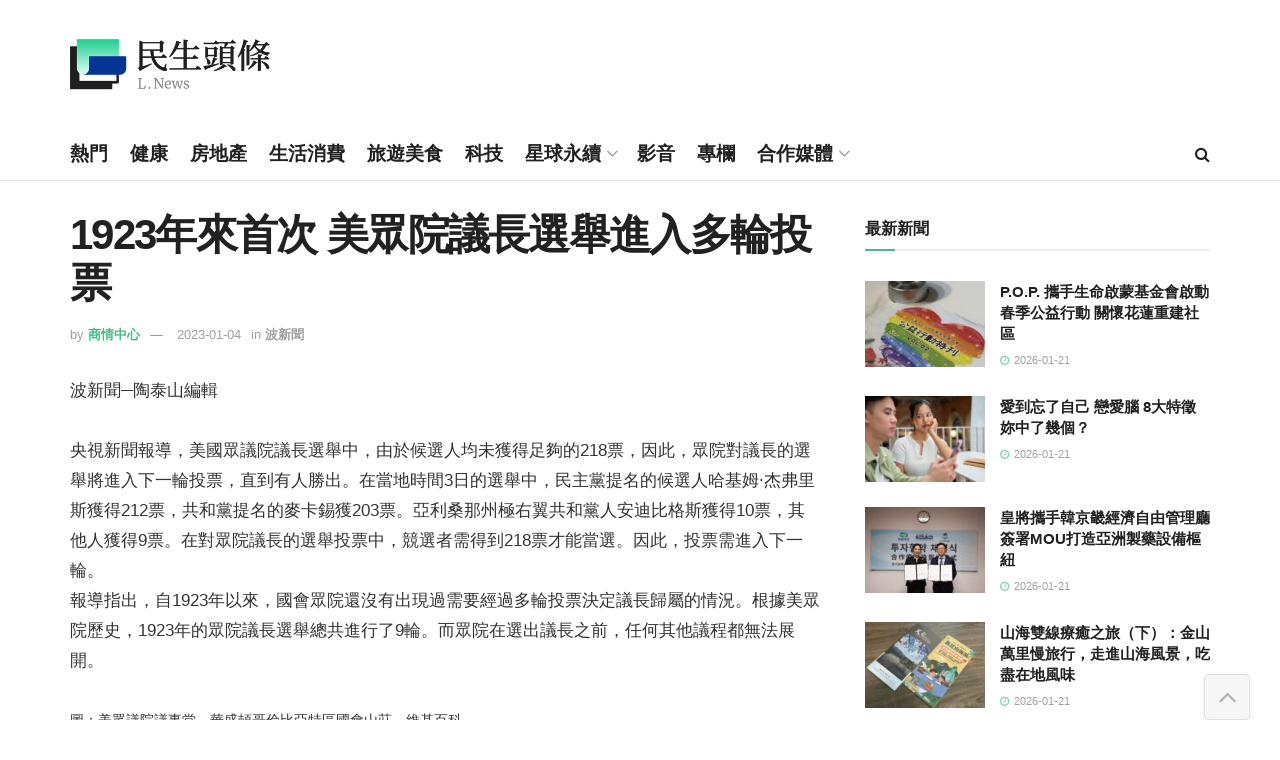

--- FILE ---
content_type: text/html; charset=UTF-8
request_url: https://www.lifetoutiao.news/128809/
body_size: 31205
content:
<!doctype html>
<!--[if lt IE 7]> <html class="no-js lt-ie9 lt-ie8 lt-ie7" lang="zh-TW" prefix="og: https://ogp.me/ns#"> <![endif]-->
<!--[if IE 7]>    <html class="no-js lt-ie9 lt-ie8" lang="zh-TW" prefix="og: https://ogp.me/ns#"> <![endif]-->
<!--[if IE 8]>    <html class="no-js lt-ie9" lang="zh-TW" prefix="og: https://ogp.me/ns#"> <![endif]-->
<!--[if IE 9]>    <html class="no-js lt-ie10" lang="zh-TW" prefix="og: https://ogp.me/ns#"> <![endif]-->
<!--[if gt IE 8]><!--> <html class="no-js" lang="zh-TW" prefix="og: https://ogp.me/ns#"> <!--<![endif]-->
<head>
    <meta http-equiv="Content-Type" content="text/html; charset=UTF-8" />
    <meta name='viewport' content='width=device-width, initial-scale=1, user-scalable=yes' />
    <link rel="profile" href="https://gmpg.org/xfn/11" />
    <link rel="pingback" href="https://www.lifetoutiao.news/xmlrpc.php" />
    	<style>img:is([sizes="auto" i], [sizes^="auto," i]) { contain-intrinsic-size: 3000px 1500px }</style>
				<script type="text/javascript">
			  var jnews_ajax_url = '/?ajax-request=jnews'
			</script>
			<script type="text/javascript">;window.jnews=window.jnews||{},window.jnews.library=window.jnews.library||{},window.jnews.library=function(){"use strict";var e=this;e.win=window,e.doc=document,e.noop=function(){},e.globalBody=e.doc.getElementsByTagName("body")[0],e.globalBody=e.globalBody?e.globalBody:e.doc,e.win.jnewsDataStorage=e.win.jnewsDataStorage||{_storage:new WeakMap,put:function(e,t,n){this._storage.has(e)||this._storage.set(e,new Map),this._storage.get(e).set(t,n)},get:function(e,t){return this._storage.get(e).get(t)},has:function(e,t){return this._storage.has(e)&&this._storage.get(e).has(t)},remove:function(e,t){var n=this._storage.get(e).delete(t);return 0===!this._storage.get(e).size&&this._storage.delete(e),n}},e.windowWidth=function(){return e.win.innerWidth||e.docEl.clientWidth||e.globalBody.clientWidth},e.windowHeight=function(){return e.win.innerHeight||e.docEl.clientHeight||e.globalBody.clientHeight},e.requestAnimationFrame=e.win.requestAnimationFrame||e.win.webkitRequestAnimationFrame||e.win.mozRequestAnimationFrame||e.win.msRequestAnimationFrame||window.oRequestAnimationFrame||function(e){return setTimeout(e,1e3/60)},e.cancelAnimationFrame=e.win.cancelAnimationFrame||e.win.webkitCancelAnimationFrame||e.win.webkitCancelRequestAnimationFrame||e.win.mozCancelAnimationFrame||e.win.msCancelRequestAnimationFrame||e.win.oCancelRequestAnimationFrame||function(e){clearTimeout(e)},e.classListSupport="classList"in document.createElement("_"),e.hasClass=e.classListSupport?function(e,t){return e.classList.contains(t)}:function(e,t){return e.className.indexOf(t)>=0},e.addClass=e.classListSupport?function(t,n){e.hasClass(t,n)||t.classList.add(n)}:function(t,n){e.hasClass(t,n)||(t.className+=" "+n)},e.removeClass=e.classListSupport?function(t,n){e.hasClass(t,n)&&t.classList.remove(n)}:function(t,n){e.hasClass(t,n)&&(t.className=t.className.replace(n,""))},e.objKeys=function(e){var t=[];for(var n in e)Object.prototype.hasOwnProperty.call(e,n)&&t.push(n);return t},e.isObjectSame=function(e,t){var n=!0;return JSON.stringify(e)!==JSON.stringify(t)&&(n=!1),n},e.extend=function(){for(var e,t,n,o=arguments[0]||{},i=1,a=arguments.length;i<a;i++)if(null!==(e=arguments[i]))for(t in e)o!==(n=e[t])&&void 0!==n&&(o[t]=n);return o},e.dataStorage=e.win.jnewsDataStorage,e.isVisible=function(e){return 0!==e.offsetWidth&&0!==e.offsetHeight||e.getBoundingClientRect().length},e.getHeight=function(e){return e.offsetHeight||e.clientHeight||e.getBoundingClientRect().height},e.getWidth=function(e){return e.offsetWidth||e.clientWidth||e.getBoundingClientRect().width},e.supportsPassive=!1;try{var t=Object.defineProperty({},"passive",{get:function(){e.supportsPassive=!0}});"createEvent"in e.doc?e.win.addEventListener("test",null,t):"fireEvent"in e.doc&&e.win.attachEvent("test",null)}catch(e){}e.passiveOption=!!e.supportsPassive&&{passive:!0},e.setStorage=function(e,t){e="jnews-"+e;var n={expired:Math.floor(((new Date).getTime()+432e5)/1e3)};t=Object.assign(n,t);localStorage.setItem(e,JSON.stringify(t))},e.getStorage=function(e){e="jnews-"+e;var t=localStorage.getItem(e);return null!==t&&0<t.length?JSON.parse(localStorage.getItem(e)):{}},e.expiredStorage=function(){var t,n="jnews-";for(var o in localStorage)o.indexOf(n)>-1&&"undefined"!==(t=e.getStorage(o.replace(n,""))).expired&&t.expired<Math.floor((new Date).getTime()/1e3)&&localStorage.removeItem(o)},e.addEvents=function(t,n,o){for(var i in n){var a=["touchstart","touchmove"].indexOf(i)>=0&&!o&&e.passiveOption;"createEvent"in e.doc?t.addEventListener(i,n[i],a):"fireEvent"in e.doc&&t.attachEvent("on"+i,n[i])}},e.removeEvents=function(t,n){for(var o in n)"createEvent"in e.doc?t.removeEventListener(o,n[o]):"fireEvent"in e.doc&&t.detachEvent("on"+o,n[o])},e.triggerEvents=function(t,n,o){var i;o=o||{detail:null};return"createEvent"in e.doc?(!(i=e.doc.createEvent("CustomEvent")||new CustomEvent(n)).initCustomEvent||i.initCustomEvent(n,!0,!1,o),void t.dispatchEvent(i)):"fireEvent"in e.doc?((i=e.doc.createEventObject()).eventType=n,void t.fireEvent("on"+i.eventType,i)):void 0},e.getParents=function(t,n){void 0===n&&(n=e.doc);for(var o=[],i=t.parentNode,a=!1;!a;)if(i){var r=i;r.querySelectorAll(n).length?a=!0:(o.push(r),i=r.parentNode)}else o=[],a=!0;return o},e.forEach=function(e,t,n){for(var o=0,i=e.length;o<i;o++)t.call(n,e[o],o)},e.getText=function(e){return e.innerText||e.textContent},e.setText=function(e,t){var n="object"==typeof t?t.innerText||t.textContent:t;e.innerText&&(e.innerText=n),e.textContent&&(e.textContent=n)},e.httpBuildQuery=function(t){return e.objKeys(t).reduce(function t(n){var o=arguments.length>1&&void 0!==arguments[1]?arguments[1]:null;return function(i,a){var r=n[a];a=encodeURIComponent(a);var s=o?"".concat(o,"[").concat(a,"]"):a;return null==r||"function"==typeof r?(i.push("".concat(s,"=")),i):["number","boolean","string"].includes(typeof r)?(i.push("".concat(s,"=").concat(encodeURIComponent(r))),i):(i.push(e.objKeys(r).reduce(t(r,s),[]).join("&")),i)}}(t),[]).join("&")},e.get=function(t,n,o,i){return o="function"==typeof o?o:e.noop,e.ajax("GET",t,n,o,i)},e.post=function(t,n,o,i){return o="function"==typeof o?o:e.noop,e.ajax("POST",t,n,o,i)},e.ajax=function(t,n,o,i,a){var r=new XMLHttpRequest,s=n,c=e.httpBuildQuery(o);if(t=-1!=["GET","POST"].indexOf(t)?t:"GET",r.open(t,s+("GET"==t?"?"+c:""),!0),"POST"==t&&r.setRequestHeader("Content-type","application/x-www-form-urlencoded"),r.setRequestHeader("X-Requested-With","XMLHttpRequest"),r.onreadystatechange=function(){4===r.readyState&&200<=r.status&&300>r.status&&"function"==typeof i&&i.call(void 0,r.response)},void 0!==a&&!a){return{xhr:r,send:function(){r.send("POST"==t?c:null)}}}return r.send("POST"==t?c:null),{xhr:r}},e.scrollTo=function(t,n,o){function i(e,t,n){this.start=this.position(),this.change=e-this.start,this.currentTime=0,this.increment=20,this.duration=void 0===n?500:n,this.callback=t,this.finish=!1,this.animateScroll()}return Math.easeInOutQuad=function(e,t,n,o){return(e/=o/2)<1?n/2*e*e+t:-n/2*(--e*(e-2)-1)+t},i.prototype.stop=function(){this.finish=!0},i.prototype.move=function(t){e.doc.documentElement.scrollTop=t,e.globalBody.parentNode.scrollTop=t,e.globalBody.scrollTop=t},i.prototype.position=function(){return e.doc.documentElement.scrollTop||e.globalBody.parentNode.scrollTop||e.globalBody.scrollTop},i.prototype.animateScroll=function(){this.currentTime+=this.increment;var t=Math.easeInOutQuad(this.currentTime,this.start,this.change,this.duration);this.move(t),this.currentTime<this.duration&&!this.finish?e.requestAnimationFrame.call(e.win,this.animateScroll.bind(this)):this.callback&&"function"==typeof this.callback&&this.callback()},new i(t,n,o)},e.unwrap=function(t){var n,o=t;e.forEach(t,(function(e,t){n?n+=e:n=e})),o.replaceWith(n)},e.performance={start:function(e){performance.mark(e+"Start")},stop:function(e){performance.mark(e+"End"),performance.measure(e,e+"Start",e+"End")}},e.fps=function(){var t=0,n=0,o=0;!function(){var i=t=0,a=0,r=0,s=document.getElementById("fpsTable"),c=function(t){void 0===document.getElementsByTagName("body")[0]?e.requestAnimationFrame.call(e.win,(function(){c(t)})):document.getElementsByTagName("body")[0].appendChild(t)};null===s&&((s=document.createElement("div")).style.position="fixed",s.style.top="120px",s.style.left="10px",s.style.width="100px",s.style.height="20px",s.style.border="1px solid black",s.style.fontSize="11px",s.style.zIndex="100000",s.style.backgroundColor="white",s.id="fpsTable",c(s));var l=function(){o++,n=Date.now(),(a=(o/(r=(n-t)/1e3)).toPrecision(2))!=i&&(i=a,s.innerHTML=i+"fps"),1<r&&(t=n,o=0),e.requestAnimationFrame.call(e.win,l)};l()}()},e.instr=function(e,t){for(var n=0;n<t.length;n++)if(-1!==e.toLowerCase().indexOf(t[n].toLowerCase()))return!0},e.winLoad=function(t,n){function o(o){if("complete"===e.doc.readyState||"interactive"===e.doc.readyState)return!o||n?setTimeout(t,n||1):t(o),1}o()||e.addEvents(e.win,{load:o})},e.docReady=function(t,n){function o(o){if("complete"===e.doc.readyState||"interactive"===e.doc.readyState)return!o||n?setTimeout(t,n||1):t(o),1}o()||e.addEvents(e.doc,{DOMContentLoaded:o})},e.fireOnce=function(){e.docReady((function(){e.assets=e.assets||[],e.assets.length&&(e.boot(),e.load_assets())}),50)},e.boot=function(){e.length&&e.doc.querySelectorAll("style[media]").forEach((function(e){"not all"==e.getAttribute("media")&&e.removeAttribute("media")}))},e.create_js=function(t,n){var o=e.doc.createElement("script");switch(o.setAttribute("src",t),n){case"defer":o.setAttribute("defer",!0);break;case"async":o.setAttribute("async",!0);break;case"deferasync":o.setAttribute("defer",!0),o.setAttribute("async",!0)}e.globalBody.appendChild(o)},e.load_assets=function(){"object"==typeof e.assets&&e.forEach(e.assets.slice(0),(function(t,n){var o="";t.defer&&(o+="defer"),t.async&&(o+="async"),e.create_js(t.url,o);var i=e.assets.indexOf(t);i>-1&&e.assets.splice(i,1)})),e.assets=jnewsoption.au_scripts=window.jnewsads=[]},e.setCookie=function(e,t,n){var o="";if(n){var i=new Date;i.setTime(i.getTime()+24*n*60*60*1e3),o="; expires="+i.toUTCString()}document.cookie=e+"="+(t||"")+o+"; path=/"},e.getCookie=function(e){for(var t=e+"=",n=document.cookie.split(";"),o=0;o<n.length;o++){for(var i=n[o];" "==i.charAt(0);)i=i.substring(1,i.length);if(0==i.indexOf(t))return i.substring(t.length,i.length)}return null},e.eraseCookie=function(e){document.cookie=e+"=; Path=/; Expires=Thu, 01 Jan 1970 00:00:01 GMT;"},e.docReady((function(){e.globalBody=e.globalBody==e.doc?e.doc.getElementsByTagName("body")[0]:e.globalBody,e.globalBody=e.globalBody?e.globalBody:e.doc})),e.winLoad((function(){e.winLoad((function(){var t=!1;if(void 0!==window.jnewsadmin)if(void 0!==window.file_version_checker){var n=e.objKeys(window.file_version_checker);n.length?n.forEach((function(e){t||"10.0.4"===window.file_version_checker[e]||(t=!0)})):t=!0}else t=!0;t&&(window.jnewsHelper.getMessage(),window.jnewsHelper.getNotice())}),2500)}))},window.jnews.library=new window.jnews.library;</script>
<!-- Search Engine Optimization by Rank Math - https://rankmath.com/ -->
<title>1923年來首次 美眾院議長選舉進入多輪投票 &ndash; 民生頭條</title>
<meta name="description" content="波新聞─陶泰山編輯"/>
<meta name="robots" content="follow, index, max-snippet:-1, max-video-preview:-1, max-image-preview:large"/>
<link rel="canonical" href="https://www.lifetoutiao.news/128809/" />
<meta property="og:locale" content="zh_TW" />
<meta property="og:type" content="article" />
<meta property="og:title" content="1923年來首次 美眾院議長選舉進入多輪投票 &ndash; 民生頭條" />
<meta property="og:description" content="波新聞─陶泰山編輯" />
<meta property="og:url" content="https://www.lifetoutiao.news/128809/" />
<meta property="og:site_name" content="民生頭條" />
<meta property="article:publisher" content="https://www.facebook.com/LifeToutiao/" />
<meta property="article:section" content="波新聞" />
<meta property="og:image" content="https://www.lifetoutiao.news/wp-content/uploads/2024/07/lifetoutiao-cover.jpg" />
<meta property="og:image:secure_url" content="https://www.lifetoutiao.news/wp-content/uploads/2024/07/lifetoutiao-cover.jpg" />
<meta property="og:image:width" content="820" />
<meta property="og:image:height" content="360" />
<meta property="og:image:alt" content="1923年來首次  美眾院議長選舉進入多輪投票" />
<meta property="og:image:type" content="image/jpeg" />
<meta property="article:published_time" content="2023-01-04T22:51:53+08:00" />
<meta name="twitter:card" content="summary_large_image" />
<meta name="twitter:title" content="1923年來首次 美眾院議長選舉進入多輪投票 &ndash; 民生頭條" />
<meta name="twitter:description" content="波新聞─陶泰山編輯" />
<meta name="twitter:image" content="https://www.lifetoutiao.news/wp-content/uploads/2024/07/lifetoutiao-cover.jpg" />
<script type="application/ld+json" class="rank-math-schema">{"@context":"https://schema.org","@graph":[{"@type":"Organization","@id":"https://www.lifetoutiao.news/#organization","name":"\u6c11\u751f\u79d1\u6280\u50b3\u5a92\u80a1\u4efd\u6709\u9650\u516c\u53f8","url":"https://www.lifetoutiao.news","sameAs":["https://www.facebook.com/LifeToutiao/"],"logo":{"@type":"ImageObject","@id":"https://www.lifetoutiao.news/#logo","url":"https://www.lifetoutiao.news/wp-content/uploads/2024/07/lifetoutiao-logo.png","contentUrl":"https://www.lifetoutiao.news/wp-content/uploads/2024/07/lifetoutiao-logo.png","caption":"\u6c11\u751f\u982d\u689d","inLanguage":"zh-TW","width":"185","height":"160"}},{"@type":"WebSite","@id":"https://www.lifetoutiao.news/#website","url":"https://www.lifetoutiao.news","name":"\u6c11\u751f\u982d\u689d","publisher":{"@id":"https://www.lifetoutiao.news/#organization"},"inLanguage":"zh-TW"},{"@type":"ImageObject","@id":"https://www.lifetoutiao.news/wp-content/uploads/2024/07/lifetoutiao-cover.jpg","url":"https://www.lifetoutiao.news/wp-content/uploads/2024/07/lifetoutiao-cover.jpg","width":"820","height":"360","inLanguage":"zh-TW"},{"@type":"WebPage","@id":"https://www.lifetoutiao.news/128809/#webpage","url":"https://www.lifetoutiao.news/128809/","name":"1923\u5e74\u4f86\u9996\u6b21 \u7f8e\u773e\u9662\u8b70\u9577\u9078\u8209\u9032\u5165\u591a\u8f2a\u6295\u7968 &ndash; \u6c11\u751f\u982d\u689d","datePublished":"2023-01-04T22:51:53+08:00","dateModified":"2023-01-04T22:51:53+08:00","isPartOf":{"@id":"https://www.lifetoutiao.news/#website"},"primaryImageOfPage":{"@id":"https://www.lifetoutiao.news/wp-content/uploads/2024/07/lifetoutiao-cover.jpg"},"inLanguage":"zh-TW"},{"@type":"Person","@id":"https://www.lifetoutiao.news/author/lifetoutiaonew/","name":"\u5546\u60c5\u4e2d\u5fc3","url":"https://www.lifetoutiao.news/author/lifetoutiaonew/","image":{"@type":"ImageObject","@id":"https://secure.gravatar.com/avatar/b67ce43e73693f2782b0a479e58ae39ef89ed76f504eb4953d3bb85442b3f056?s=96&amp;d=mm&amp;r=g","url":"https://secure.gravatar.com/avatar/b67ce43e73693f2782b0a479e58ae39ef89ed76f504eb4953d3bb85442b3f056?s=96&amp;d=mm&amp;r=g","caption":"\u5546\u60c5\u4e2d\u5fc3","inLanguage":"zh-TW"},"worksFor":{"@id":"https://www.lifetoutiao.news/#organization"}},{"@type":"NewsArticle","headline":"1923\u5e74\u4f86\u9996\u6b21 \u7f8e\u773e\u9662\u8b70\u9577\u9078\u8209\u9032\u5165\u591a\u8f2a\u6295\u7968 &ndash; \u6c11\u751f\u982d\u689d","datePublished":"2023-01-04T22:51:53+08:00","dateModified":"2023-01-04T22:51:53+08:00","articleSection":"\u6ce2\u65b0\u805e","author":{"@id":"https://www.lifetoutiao.news/author/lifetoutiaonew/","name":"\u5546\u60c5\u4e2d\u5fc3"},"publisher":{"@id":"https://www.lifetoutiao.news/#organization"},"description":"\u6ce2\u65b0\u805e\u2500\u9676\u6cf0\u5c71\u7de8\u8f2f","name":"1923\u5e74\u4f86\u9996\u6b21 \u7f8e\u773e\u9662\u8b70\u9577\u9078\u8209\u9032\u5165\u591a\u8f2a\u6295\u7968 &ndash; \u6c11\u751f\u982d\u689d","@id":"https://www.lifetoutiao.news/128809/#richSnippet","isPartOf":{"@id":"https://www.lifetoutiao.news/128809/#webpage"},"image":{"@id":"https://www.lifetoutiao.news/wp-content/uploads/2024/07/lifetoutiao-cover.jpg"},"inLanguage":"zh-TW","mainEntityOfPage":{"@id":"https://www.lifetoutiao.news/128809/#webpage"}}]}</script>
<!-- /Rank Math WordPress SEO plugin -->

<link rel="alternate" type="application/rss+xml" title="訂閱《民生頭條》&raquo; 資訊提供" href="https://www.lifetoutiao.news/feed/" />
<link rel="alternate" type="application/rss+xml" title="訂閱《民生頭條》&raquo; 留言的資訊提供" href="https://www.lifetoutiao.news/comments/feed/" />
<link rel="alternate" type="application/rss+xml" title="訂閱《民生頭條 》&raquo;〈1923年來首次  美眾院議長選舉進入多輪投票〉留言的資訊提供" href="https://www.lifetoutiao.news/128809/feed/" />
<script type="text/javascript">
/* <![CDATA[ */
window._wpemojiSettings = {"baseUrl":"https:\/\/s.w.org\/images\/core\/emoji\/16.0.1\/72x72\/","ext":".png","svgUrl":"https:\/\/s.w.org\/images\/core\/emoji\/16.0.1\/svg\/","svgExt":".svg","source":{"concatemoji":"https:\/\/www.lifetoutiao.news\/wp-includes\/js\/wp-emoji-release.min.js?ver=6.8.3"}};
/*! This file is auto-generated */
!function(s,n){var o,i,e;function c(e){try{var t={supportTests:e,timestamp:(new Date).valueOf()};sessionStorage.setItem(o,JSON.stringify(t))}catch(e){}}function p(e,t,n){e.clearRect(0,0,e.canvas.width,e.canvas.height),e.fillText(t,0,0);var t=new Uint32Array(e.getImageData(0,0,e.canvas.width,e.canvas.height).data),a=(e.clearRect(0,0,e.canvas.width,e.canvas.height),e.fillText(n,0,0),new Uint32Array(e.getImageData(0,0,e.canvas.width,e.canvas.height).data));return t.every(function(e,t){return e===a[t]})}function u(e,t){e.clearRect(0,0,e.canvas.width,e.canvas.height),e.fillText(t,0,0);for(var n=e.getImageData(16,16,1,1),a=0;a<n.data.length;a++)if(0!==n.data[a])return!1;return!0}function f(e,t,n,a){switch(t){case"flag":return n(e,"\ud83c\udff3\ufe0f\u200d\u26a7\ufe0f","\ud83c\udff3\ufe0f\u200b\u26a7\ufe0f")?!1:!n(e,"\ud83c\udde8\ud83c\uddf6","\ud83c\udde8\u200b\ud83c\uddf6")&&!n(e,"\ud83c\udff4\udb40\udc67\udb40\udc62\udb40\udc65\udb40\udc6e\udb40\udc67\udb40\udc7f","\ud83c\udff4\u200b\udb40\udc67\u200b\udb40\udc62\u200b\udb40\udc65\u200b\udb40\udc6e\u200b\udb40\udc67\u200b\udb40\udc7f");case"emoji":return!a(e,"\ud83e\udedf")}return!1}function g(e,t,n,a){var r="undefined"!=typeof WorkerGlobalScope&&self instanceof WorkerGlobalScope?new OffscreenCanvas(300,150):s.createElement("canvas"),o=r.getContext("2d",{willReadFrequently:!0}),i=(o.textBaseline="top",o.font="600 32px Arial",{});return e.forEach(function(e){i[e]=t(o,e,n,a)}),i}function t(e){var t=s.createElement("script");t.src=e,t.defer=!0,s.head.appendChild(t)}"undefined"!=typeof Promise&&(o="wpEmojiSettingsSupports",i=["flag","emoji"],n.supports={everything:!0,everythingExceptFlag:!0},e=new Promise(function(e){s.addEventListener("DOMContentLoaded",e,{once:!0})}),new Promise(function(t){var n=function(){try{var e=JSON.parse(sessionStorage.getItem(o));if("object"==typeof e&&"number"==typeof e.timestamp&&(new Date).valueOf()<e.timestamp+604800&&"object"==typeof e.supportTests)return e.supportTests}catch(e){}return null}();if(!n){if("undefined"!=typeof Worker&&"undefined"!=typeof OffscreenCanvas&&"undefined"!=typeof URL&&URL.createObjectURL&&"undefined"!=typeof Blob)try{var e="postMessage("+g.toString()+"("+[JSON.stringify(i),f.toString(),p.toString(),u.toString()].join(",")+"));",a=new Blob([e],{type:"text/javascript"}),r=new Worker(URL.createObjectURL(a),{name:"wpTestEmojiSupports"});return void(r.onmessage=function(e){c(n=e.data),r.terminate(),t(n)})}catch(e){}c(n=g(i,f,p,u))}t(n)}).then(function(e){for(var t in e)n.supports[t]=e[t],n.supports.everything=n.supports.everything&&n.supports[t],"flag"!==t&&(n.supports.everythingExceptFlag=n.supports.everythingExceptFlag&&n.supports[t]);n.supports.everythingExceptFlag=n.supports.everythingExceptFlag&&!n.supports.flag,n.DOMReady=!1,n.readyCallback=function(){n.DOMReady=!0}}).then(function(){return e}).then(function(){var e;n.supports.everything||(n.readyCallback(),(e=n.source||{}).concatemoji?t(e.concatemoji):e.wpemoji&&e.twemoji&&(t(e.twemoji),t(e.wpemoji)))}))}((window,document),window._wpemojiSettings);
/* ]]> */
</script>
<style id='wp-emoji-styles-inline-css' type='text/css'>

	img.wp-smiley, img.emoji {
		display: inline !important;
		border: none !important;
		box-shadow: none !important;
		height: 1em !important;
		width: 1em !important;
		margin: 0 0.07em !important;
		vertical-align: -0.1em !important;
		background: none !important;
		padding: 0 !important;
	}
</style>
<link rel='stylesheet' id='wp-block-library-css' href='https://www.lifetoutiao.news/wp-includes/css/dist/block-library/style.min.css?ver=6.8.3' type='text/css' media='all' />
<style id='classic-theme-styles-inline-css' type='text/css'>
/*! This file is auto-generated */
.wp-block-button__link{color:#fff;background-color:#32373c;border-radius:9999px;box-shadow:none;text-decoration:none;padding:calc(.667em + 2px) calc(1.333em + 2px);font-size:1.125em}.wp-block-file__button{background:#32373c;color:#fff;text-decoration:none}
</style>
<link rel='stylesheet' id='jnews-faq-css' href='https://www.lifetoutiao.news/wp-content/plugins/jnews-essential/assets/css/faq.css?ver=12.0.3' type='text/css' media='all' />
<style id='global-styles-inline-css' type='text/css'>
:root{--wp--preset--aspect-ratio--square: 1;--wp--preset--aspect-ratio--4-3: 4/3;--wp--preset--aspect-ratio--3-4: 3/4;--wp--preset--aspect-ratio--3-2: 3/2;--wp--preset--aspect-ratio--2-3: 2/3;--wp--preset--aspect-ratio--16-9: 16/9;--wp--preset--aspect-ratio--9-16: 9/16;--wp--preset--color--black: #000000;--wp--preset--color--cyan-bluish-gray: #abb8c3;--wp--preset--color--white: #ffffff;--wp--preset--color--pale-pink: #f78da7;--wp--preset--color--vivid-red: #cf2e2e;--wp--preset--color--luminous-vivid-orange: #ff6900;--wp--preset--color--luminous-vivid-amber: #fcb900;--wp--preset--color--light-green-cyan: #7bdcb5;--wp--preset--color--vivid-green-cyan: #00d084;--wp--preset--color--pale-cyan-blue: #8ed1fc;--wp--preset--color--vivid-cyan-blue: #0693e3;--wp--preset--color--vivid-purple: #9b51e0;--wp--preset--gradient--vivid-cyan-blue-to-vivid-purple: linear-gradient(135deg,rgba(6,147,227,1) 0%,rgb(155,81,224) 100%);--wp--preset--gradient--light-green-cyan-to-vivid-green-cyan: linear-gradient(135deg,rgb(122,220,180) 0%,rgb(0,208,130) 100%);--wp--preset--gradient--luminous-vivid-amber-to-luminous-vivid-orange: linear-gradient(135deg,rgba(252,185,0,1) 0%,rgba(255,105,0,1) 100%);--wp--preset--gradient--luminous-vivid-orange-to-vivid-red: linear-gradient(135deg,rgba(255,105,0,1) 0%,rgb(207,46,46) 100%);--wp--preset--gradient--very-light-gray-to-cyan-bluish-gray: linear-gradient(135deg,rgb(238,238,238) 0%,rgb(169,184,195) 100%);--wp--preset--gradient--cool-to-warm-spectrum: linear-gradient(135deg,rgb(74,234,220) 0%,rgb(151,120,209) 20%,rgb(207,42,186) 40%,rgb(238,44,130) 60%,rgb(251,105,98) 80%,rgb(254,248,76) 100%);--wp--preset--gradient--blush-light-purple: linear-gradient(135deg,rgb(255,206,236) 0%,rgb(152,150,240) 100%);--wp--preset--gradient--blush-bordeaux: linear-gradient(135deg,rgb(254,205,165) 0%,rgb(254,45,45) 50%,rgb(107,0,62) 100%);--wp--preset--gradient--luminous-dusk: linear-gradient(135deg,rgb(255,203,112) 0%,rgb(199,81,192) 50%,rgb(65,88,208) 100%);--wp--preset--gradient--pale-ocean: linear-gradient(135deg,rgb(255,245,203) 0%,rgb(182,227,212) 50%,rgb(51,167,181) 100%);--wp--preset--gradient--electric-grass: linear-gradient(135deg,rgb(202,248,128) 0%,rgb(113,206,126) 100%);--wp--preset--gradient--midnight: linear-gradient(135deg,rgb(2,3,129) 0%,rgb(40,116,252) 100%);--wp--preset--font-size--small: 13px;--wp--preset--font-size--medium: 20px;--wp--preset--font-size--large: 36px;--wp--preset--font-size--x-large: 42px;--wp--preset--spacing--20: 0.44rem;--wp--preset--spacing--30: 0.67rem;--wp--preset--spacing--40: 1rem;--wp--preset--spacing--50: 1.5rem;--wp--preset--spacing--60: 2.25rem;--wp--preset--spacing--70: 3.38rem;--wp--preset--spacing--80: 5.06rem;--wp--preset--shadow--natural: 6px 6px 9px rgba(0, 0, 0, 0.2);--wp--preset--shadow--deep: 12px 12px 50px rgba(0, 0, 0, 0.4);--wp--preset--shadow--sharp: 6px 6px 0px rgba(0, 0, 0, 0.2);--wp--preset--shadow--outlined: 6px 6px 0px -3px rgba(255, 255, 255, 1), 6px 6px rgba(0, 0, 0, 1);--wp--preset--shadow--crisp: 6px 6px 0px rgba(0, 0, 0, 1);}:where(.is-layout-flex){gap: 0.5em;}:where(.is-layout-grid){gap: 0.5em;}body .is-layout-flex{display: flex;}.is-layout-flex{flex-wrap: wrap;align-items: center;}.is-layout-flex > :is(*, div){margin: 0;}body .is-layout-grid{display: grid;}.is-layout-grid > :is(*, div){margin: 0;}:where(.wp-block-columns.is-layout-flex){gap: 2em;}:where(.wp-block-columns.is-layout-grid){gap: 2em;}:where(.wp-block-post-template.is-layout-flex){gap: 1.25em;}:where(.wp-block-post-template.is-layout-grid){gap: 1.25em;}.has-black-color{color: var(--wp--preset--color--black) !important;}.has-cyan-bluish-gray-color{color: var(--wp--preset--color--cyan-bluish-gray) !important;}.has-white-color{color: var(--wp--preset--color--white) !important;}.has-pale-pink-color{color: var(--wp--preset--color--pale-pink) !important;}.has-vivid-red-color{color: var(--wp--preset--color--vivid-red) !important;}.has-luminous-vivid-orange-color{color: var(--wp--preset--color--luminous-vivid-orange) !important;}.has-luminous-vivid-amber-color{color: var(--wp--preset--color--luminous-vivid-amber) !important;}.has-light-green-cyan-color{color: var(--wp--preset--color--light-green-cyan) !important;}.has-vivid-green-cyan-color{color: var(--wp--preset--color--vivid-green-cyan) !important;}.has-pale-cyan-blue-color{color: var(--wp--preset--color--pale-cyan-blue) !important;}.has-vivid-cyan-blue-color{color: var(--wp--preset--color--vivid-cyan-blue) !important;}.has-vivid-purple-color{color: var(--wp--preset--color--vivid-purple) !important;}.has-black-background-color{background-color: var(--wp--preset--color--black) !important;}.has-cyan-bluish-gray-background-color{background-color: var(--wp--preset--color--cyan-bluish-gray) !important;}.has-white-background-color{background-color: var(--wp--preset--color--white) !important;}.has-pale-pink-background-color{background-color: var(--wp--preset--color--pale-pink) !important;}.has-vivid-red-background-color{background-color: var(--wp--preset--color--vivid-red) !important;}.has-luminous-vivid-orange-background-color{background-color: var(--wp--preset--color--luminous-vivid-orange) !important;}.has-luminous-vivid-amber-background-color{background-color: var(--wp--preset--color--luminous-vivid-amber) !important;}.has-light-green-cyan-background-color{background-color: var(--wp--preset--color--light-green-cyan) !important;}.has-vivid-green-cyan-background-color{background-color: var(--wp--preset--color--vivid-green-cyan) !important;}.has-pale-cyan-blue-background-color{background-color: var(--wp--preset--color--pale-cyan-blue) !important;}.has-vivid-cyan-blue-background-color{background-color: var(--wp--preset--color--vivid-cyan-blue) !important;}.has-vivid-purple-background-color{background-color: var(--wp--preset--color--vivid-purple) !important;}.has-black-border-color{border-color: var(--wp--preset--color--black) !important;}.has-cyan-bluish-gray-border-color{border-color: var(--wp--preset--color--cyan-bluish-gray) !important;}.has-white-border-color{border-color: var(--wp--preset--color--white) !important;}.has-pale-pink-border-color{border-color: var(--wp--preset--color--pale-pink) !important;}.has-vivid-red-border-color{border-color: var(--wp--preset--color--vivid-red) !important;}.has-luminous-vivid-orange-border-color{border-color: var(--wp--preset--color--luminous-vivid-orange) !important;}.has-luminous-vivid-amber-border-color{border-color: var(--wp--preset--color--luminous-vivid-amber) !important;}.has-light-green-cyan-border-color{border-color: var(--wp--preset--color--light-green-cyan) !important;}.has-vivid-green-cyan-border-color{border-color: var(--wp--preset--color--vivid-green-cyan) !important;}.has-pale-cyan-blue-border-color{border-color: var(--wp--preset--color--pale-cyan-blue) !important;}.has-vivid-cyan-blue-border-color{border-color: var(--wp--preset--color--vivid-cyan-blue) !important;}.has-vivid-purple-border-color{border-color: var(--wp--preset--color--vivid-purple) !important;}.has-vivid-cyan-blue-to-vivid-purple-gradient-background{background: var(--wp--preset--gradient--vivid-cyan-blue-to-vivid-purple) !important;}.has-light-green-cyan-to-vivid-green-cyan-gradient-background{background: var(--wp--preset--gradient--light-green-cyan-to-vivid-green-cyan) !important;}.has-luminous-vivid-amber-to-luminous-vivid-orange-gradient-background{background: var(--wp--preset--gradient--luminous-vivid-amber-to-luminous-vivid-orange) !important;}.has-luminous-vivid-orange-to-vivid-red-gradient-background{background: var(--wp--preset--gradient--luminous-vivid-orange-to-vivid-red) !important;}.has-very-light-gray-to-cyan-bluish-gray-gradient-background{background: var(--wp--preset--gradient--very-light-gray-to-cyan-bluish-gray) !important;}.has-cool-to-warm-spectrum-gradient-background{background: var(--wp--preset--gradient--cool-to-warm-spectrum) !important;}.has-blush-light-purple-gradient-background{background: var(--wp--preset--gradient--blush-light-purple) !important;}.has-blush-bordeaux-gradient-background{background: var(--wp--preset--gradient--blush-bordeaux) !important;}.has-luminous-dusk-gradient-background{background: var(--wp--preset--gradient--luminous-dusk) !important;}.has-pale-ocean-gradient-background{background: var(--wp--preset--gradient--pale-ocean) !important;}.has-electric-grass-gradient-background{background: var(--wp--preset--gradient--electric-grass) !important;}.has-midnight-gradient-background{background: var(--wp--preset--gradient--midnight) !important;}.has-small-font-size{font-size: var(--wp--preset--font-size--small) !important;}.has-medium-font-size{font-size: var(--wp--preset--font-size--medium) !important;}.has-large-font-size{font-size: var(--wp--preset--font-size--large) !important;}.has-x-large-font-size{font-size: var(--wp--preset--font-size--x-large) !important;}
:where(.wp-block-post-template.is-layout-flex){gap: 1.25em;}:where(.wp-block-post-template.is-layout-grid){gap: 1.25em;}
:where(.wp-block-columns.is-layout-flex){gap: 2em;}:where(.wp-block-columns.is-layout-grid){gap: 2em;}
:root :where(.wp-block-pullquote){font-size: 1.5em;line-height: 1.6;}
</style>
<link rel='stylesheet' id='elementor-frontend-css' href='https://www.lifetoutiao.news/wp-content/plugins/elementor/assets/css/frontend.min.css?ver=3.34.1' type='text/css' media='all' />
<link rel='stylesheet' id='font-awesome-css' href='https://www.lifetoutiao.news/wp-content/plugins/elementor/assets/lib/font-awesome/css/font-awesome.min.css?ver=4.7.0' type='text/css' media='all' />
<link rel='stylesheet' id='jnews-icon-css' href='https://www.lifetoutiao.news/wp-content/themes/jnews/assets/fonts/jegicon/jegicon.css?ver=11.5.4.1723625741' type='text/css' media='all' />
<link rel='stylesheet' id='jscrollpane-css' href='https://www.lifetoutiao.news/wp-content/themes/jnews/assets/css/jquery.jscrollpane.css?ver=11.5.4.1723625741' type='text/css' media='all' />
<link rel='stylesheet' id='oknav-css' href='https://www.lifetoutiao.news/wp-content/themes/jnews/assets/css/okayNav.css?ver=11.5.4.1723625741' type='text/css' media='all' />
<link rel='stylesheet' id='magnific-popup-css' href='https://www.lifetoutiao.news/wp-content/themes/jnews/assets/css/magnific-popup.css?ver=11.5.4.1723625741' type='text/css' media='all' />
<link rel='stylesheet' id='chosen-css' href='https://www.lifetoutiao.news/wp-content/themes/jnews/assets/css/chosen/chosen.css?ver=11.5.4.1723625741' type='text/css' media='all' />
<link rel='stylesheet' id='jnews-main-css' href='https://www.lifetoutiao.news/wp-content/themes/jnews/assets/css/main.css?ver=11.5.4.1723625741' type='text/css' media='all' />
<link rel='stylesheet' id='jnews-pages-css' href='https://www.lifetoutiao.news/wp-content/themes/jnews/assets/css/pages.css?ver=11.5.4.1723625741' type='text/css' media='all' />
<link rel='stylesheet' id='jnews-single-css' href='https://www.lifetoutiao.news/wp-content/themes/jnews/assets/css/single.css?ver=11.5.4.1723625741' type='text/css' media='all' />
<link rel='stylesheet' id='jnews-responsive-css' href='https://www.lifetoutiao.news/wp-content/themes/jnews/assets/css/responsive.css?ver=11.5.4.1723625741' type='text/css' media='all' />
<link rel='stylesheet' id='jnews-pb-temp-css' href='https://www.lifetoutiao.news/wp-content/themes/jnews/assets/css/pb-temp.css?ver=11.5.4.1723625741' type='text/css' media='all' />
<link rel='stylesheet' id='jnews-elementor-css' href='https://www.lifetoutiao.news/wp-content/themes/jnews/assets/css/elementor-frontend.css?ver=11.5.4.1723625741' type='text/css' media='all' />
<link rel='stylesheet' id='jnews-style-css' href='https://www.lifetoutiao.news/wp-content/themes/jnews-child/style.css?ver=11.5.4.1723625741' type='text/css' media='all' />
<link rel='stylesheet' id='jnews-darkmode-css' href='https://www.lifetoutiao.news/wp-content/themes/jnews/assets/css/darkmode.css?ver=11.5.4.1723625741' type='text/css' media='all' />
<script type="text/javascript" src="https://www.lifetoutiao.news/wp-includes/js/jquery/jquery.min.js?ver=3.7.1" id="jquery-core-js"></script>
<script type="text/javascript" src="https://www.lifetoutiao.news/wp-includes/js/jquery/jquery-migrate.min.js?ver=3.4.1" id="jquery-migrate-js"></script>
<link rel="https://api.w.org/" href="https://www.lifetoutiao.news/wp-json/" /><link rel="alternate" title="JSON" type="application/json" href="https://www.lifetoutiao.news/wp-json/wp/v2/posts/128809" /><link rel="EditURI" type="application/rsd+xml" title="RSD" href="https://www.lifetoutiao.news/xmlrpc.php?rsd" />
<meta name="generator" content="WordPress 6.8.3" />
<link rel='shortlink' href='https://www.lifetoutiao.news/?p=128809' />
<link rel="alternate" title="oEmbed (JSON)" type="application/json+oembed" href="https://www.lifetoutiao.news/wp-json/oembed/1.0/embed?url=https%3A%2F%2Fwww.lifetoutiao.news%2F128809%2F" />
<link rel="alternate" title="oEmbed (XML)" type="text/xml+oembed" href="https://www.lifetoutiao.news/wp-json/oembed/1.0/embed?url=https%3A%2F%2Fwww.lifetoutiao.news%2F128809%2F&#038;format=xml" />
<meta name="theme-color" content="#061451">

<!-- Google tag (gtag.js) -->
<script async src="https://www.googletagmanager.com/gtag/js?id=G-DNX4ZP726J"></script>
<script>
  window.dataLayer = window.dataLayer || [];
  function gtag(){dataLayer.push(arguments);}
  gtag('js', new Date());

  gtag('config', 'G-DNX4ZP726J');
</script>                            <style>html[lang^="zh-"] body {
    font-family: 'PingFang TC', 'Noto Sans TC',Microsoft Jhenghei, sans-serif !important;    
}

.jeg_logo img {
   max-width: 200px;
}

.jeg_main_menu>li>a {
    font-size: 1.2rem;
}

.jeg_menu li li {
    line-height: 1.8em;
}

.jeg_newsfeed_subcat li a {
    font-size: 1rem;
}

.jeg_navbar_mobile_menu li a {
    margin: 0 10px;
    font-size: 1rem;
}
.jeg_post_meta .jeg_meta_date .fa {
    color:#83d4b7
}

body .jeg_post_excerpt p {
    font-size: 0.9rem;
    line-height: 1.6em;
}

.jeg_post_excerpt .jeg_readmore {
    display: none;
}

.wp-block-image img {
    height: auto;
    width: 100%;
}

figcaption {
    font-size: 0.8rem;
    color: #a0a0a0;
    line-height: 1.7;
}

.jeg_featured .wp-caption-text {
    text-align: right;
    font-size: 0.8rem;
    color: #a0a0a0;
}

.jeg_single_tpl_6 .entry-header .jeg_post_title {
    margin-top: 0;
    min-height: 2em;
    position: relative;
}

.jeg_single_tpl_2 .entry-header .jeg_post_title, .jeg_single_tpl_3 .entry-header .jeg_post_title, .jeg_single_tpl_6 .entry-header .jeg_post_title {
    font-size: 4em;
    line-height: 1.4;
}

.jeg_single_tpl_2 .entry-header .jeg_post_title, .jeg_single_tpl_3 .entry-header .jeg_post_title, .jeg_single_tpl_6 .entry-header .jeg_post_title {
    font-size: 2.6rem;
    line-height: 1.3;
}

.jeg_single_tpl_6 .entry-header .jeg_post_subtitle span, .jeg_single_tpl_6 .entry-header .jeg_post_title span {
    /* background: #fff; */
    /* box-shadow: 7px 0 0 #fff,-7px 0 0 #fff; */
    background: unset;
    box-shadow: unset;
}</style>
                            <script>
    document.addEventListener('DOMContentLoaded', function() {
        document.querySelectorAll('.entry-content .content-inner div').forEach(function(div) {
            if (div.textContent.includes('延伸閱讀→')) {
                div.classList.add('related-post-title');
            }
        });
    });
</script>
<style>
    .entry-content .content-inner .related-post-title {
        margin: 1em 0 0.5em 0;
        font-weight: 700;
    }
</style>    
    <script type="text/javascript">
    (function(c,l,a,r,i,t,y){
        c[a]=c[a]||function(){(c[a].q=c[a].q||[]).push(arguments)};
        t=l.createElement(r);t.async=1;t.src="https://www.clarity.ms/tag/"+i;
        y=l.getElementsByTagName(r)[0];y.parentNode.insertBefore(t,y);
    })(window, document, "clarity", "script", "o76zhpbpe5");
</script><meta name="generator" content="Elementor 3.34.1; features: e_font_icon_svg, additional_custom_breakpoints; settings: css_print_method-internal, google_font-disabled, font_display-auto">
			<style>
				.e-con.e-parent:nth-of-type(n+4):not(.e-lazyloaded):not(.e-no-lazyload),
				.e-con.e-parent:nth-of-type(n+4):not(.e-lazyloaded):not(.e-no-lazyload) * {
					background-image: none !important;
				}
				@media screen and (max-height: 1024px) {
					.e-con.e-parent:nth-of-type(n+3):not(.e-lazyloaded):not(.e-no-lazyload),
					.e-con.e-parent:nth-of-type(n+3):not(.e-lazyloaded):not(.e-no-lazyload) * {
						background-image: none !important;
					}
				}
				@media screen and (max-height: 640px) {
					.e-con.e-parent:nth-of-type(n+2):not(.e-lazyloaded):not(.e-no-lazyload),
					.e-con.e-parent:nth-of-type(n+2):not(.e-lazyloaded):not(.e-no-lazyload) * {
						background-image: none !important;
					}
				}
			</style>
			<link rel="icon" href="https://www.lifetoutiao.news/wp-content/uploads/2024/01/Group-7-75x75.png" sizes="32x32" />
<link rel="icon" href="https://www.lifetoutiao.news/wp-content/uploads/2024/01/Group-7.png" sizes="192x192" />
<link rel="apple-touch-icon" href="https://www.lifetoutiao.news/wp-content/uploads/2024/01/Group-7.png" />
<meta name="msapplication-TileImage" content="https://www.lifetoutiao.news/wp-content/uploads/2024/01/Group-7.png" />
		<style type="text/css" id="wp-custom-css">
			.jnews_comment_container, #respond {
    display: none;
}

.jscroll-to-top {
	visibility: visible;
	opacity: 1;
}

		</style>
		</head>
<body class="wp-singular post-template-default single single-post postid-128809 single-format-standard wp-custom-logo wp-embed-responsive wp-theme-jnews wp-child-theme-jnews-child jeg_toggle_light jeg_single_tpl_1 jnews jsc_normal elementor-default elementor-kit-33649">

    
    
    <div class="jeg_ad jeg_ad_top jnews_header_top_ads">
        <div class='ads-wrapper  '></div>    </div>

    <!-- The Main Wrapper
    ============================================= -->
    <div class="jeg_viewport">

        
        <div class="jeg_header_wrapper">
            <div class="jeg_header_instagram_wrapper">
    </div>

<!-- HEADER -->
<div class="jeg_header normal">
    <div class="jeg_midbar jeg_container jeg_navbar_wrapper normal">
    <div class="container">
        <div class="jeg_nav_row">
            
                <div class="jeg_nav_col jeg_nav_left jeg_nav_normal">
                    <div class="item_wrap jeg_nav_alignleft">
                        <div class="jeg_nav_item jeg_logo jeg_desktop_logo">
			<div class="site-title">
			<a href="https://www.lifetoutiao.news/" aria-label="Visit Homepage" style="padding: 0 0 0 0;">
				<img class='jeg_logo_img' src="https://www.lifetoutiao.news/wp-content/uploads/2024/08/lifetoutiao-logo-header.png"  alt="民生頭條"data-light-src="https://www.lifetoutiao.news/wp-content/uploads/2024/08/lifetoutiao-logo-header.png" data-light-srcset="https://www.lifetoutiao.news/wp-content/uploads/2024/08/lifetoutiao-logo-header.png 1x,  2x" data-dark-src="" data-dark-srcset=" 1x,  2x"width="366" height="112">			</a>
		</div>
	</div>
                    </div>
                </div>

                
                <div class="jeg_nav_col jeg_nav_center jeg_nav_normal">
                    <div class="item_wrap jeg_nav_aligncenter">
                                            </div>
                </div>

                
                <div class="jeg_nav_col jeg_nav_right jeg_nav_grow">
                    <div class="item_wrap jeg_nav_alignright">
                        <div class="jeg_nav_item jeg_ad jeg_ad_top jnews_header_ads">
    <div class='ads-wrapper  '></div></div>                    </div>
                </div>

                        </div>
    </div>
</div><div class="jeg_bottombar jeg_navbar jeg_container jeg_navbar_wrapper jeg_navbar_normal jeg_navbar_normal">
    <div class="container">
        <div class="jeg_nav_row">
            
                <div class="jeg_nav_col jeg_nav_left jeg_nav_grow">
                    <div class="item_wrap jeg_nav_alignleft">
                        <div class="jeg_nav_item jeg_main_menu_wrapper">
<div class="jeg_mainmenu_wrap"><ul class="jeg_menu jeg_main_menu jeg_menu_style_1" data-animation="animate"><li id="menu-item-258416" class="menu-item menu-item-type-taxonomy menu-item-object-category menu-item-258416 bgnav" data-item-row="default" ><a href="https://www.lifetoutiao.news/%e7%86%b1%e9%96%80/">熱門</a></li>
<li id="menu-item-238684" class="menu-item menu-item-type-taxonomy menu-item-object-category menu-item-238684 bgnav" data-item-row="default" ><a href="https://www.lifetoutiao.news/%e5%81%a5%e5%ba%b7/">健康</a></li>
<li id="menu-item-258782" class="menu-item menu-item-type-taxonomy menu-item-object-category menu-item-258782 bgnav" data-item-row="default" ><a href="https://www.lifetoutiao.news/%e6%88%bf%e5%9c%b0%e7%94%a2/">房地產</a></li>
<li id="menu-item-238686" class="menu-item menu-item-type-taxonomy menu-item-object-category menu-item-238686 bgnav" data-item-row="default" ><a href="https://www.lifetoutiao.news/%e7%94%9f%e6%b4%bb%e6%b6%88%e8%b2%bb/">生活消費</a></li>
<li id="menu-item-260591" class="menu-item menu-item-type-taxonomy menu-item-object-category menu-item-260591 bgnav" data-item-row="default" ><a href="https://www.lifetoutiao.news/%e6%97%85%e9%81%8a%e7%be%8e%e9%a3%9f/">旅遊美食</a></li>
<li id="menu-item-258790" class="menu-item menu-item-type-taxonomy menu-item-object-category menu-item-258790 bgnav" data-item-row="default" ><a href="https://www.lifetoutiao.news/%e7%a7%91%e6%8a%80/">科技</a></li>
<li id="menu-item-238687" class="menu-item menu-item-type-taxonomy menu-item-object-category menu-item-238687 bgnav jeg_megamenu category_2 ajaxload" data-number="6"  data-category="18991"  data-tags=""  data-item-row="default" ><a href="https://www.lifetoutiao.news/planet-sustainability/">星球永續</a><div class="sub-menu">
                    <div class="jeg_newsfeed style2 clearfix"><div class="newsfeed_overlay">
                    <div class="preloader_type preloader_circle">
                        <div class="newsfeed_preloader jeg_preloader dot">
                            <span></span><span></span><span></span>
                        </div>
                        <div class="newsfeed_preloader jeg_preloader circle">
                            <div class="jnews_preloader_circle_outer">
                                <div class="jnews_preloader_circle_inner"></div>
                            </div>
                        </div>
                        <div class="newsfeed_preloader jeg_preloader square">
                            <div class="jeg_square"><div class="jeg_square_inner"></div></div>
                        </div>
                    </div>
                </div></div>
                </div></li>
<li id="menu-item-238688" class="menu-item menu-item-type-taxonomy menu-item-object-category menu-item-238688 bgnav" data-item-row="default" ><a href="https://www.lifetoutiao.news/video/">影音</a></li>
<li id="menu-item-238691" class="menu-item menu-item-type-taxonomy menu-item-object-category menu-item-238691 bgnav" data-item-row="default" ><a href="https://www.lifetoutiao.news/column/">專欄</a></li>
<li id="menu-item-238699" class="menu-item menu-item-type-custom menu-item-object-custom menu-item-238699 bgnav jeg_megamenu category_2 ajaxload" data-number="6"  data-category="13436"  data-tags=""  data-item-row="default" ><a href="#">合作媒體</a><div class="sub-menu">
                    <div class="jeg_newsfeed style2 clearfix"><div class="newsfeed_overlay">
                    <div class="preloader_type preloader_circle">
                        <div class="newsfeed_preloader jeg_preloader dot">
                            <span></span><span></span><span></span>
                        </div>
                        <div class="newsfeed_preloader jeg_preloader circle">
                            <div class="jnews_preloader_circle_outer">
                                <div class="jnews_preloader_circle_inner"></div>
                            </div>
                        </div>
                        <div class="newsfeed_preloader jeg_preloader square">
                            <div class="jeg_square"><div class="jeg_square_inner"></div></div>
                        </div>
                    </div>
                </div></div>
                </div></li>
</ul></div></div>
                    </div>
                </div>

                
                <div class="jeg_nav_col jeg_nav_center jeg_nav_normal">
                    <div class="item_wrap jeg_nav_aligncenter">
                                            </div>
                </div>

                
                <div class="jeg_nav_col jeg_nav_right jeg_nav_normal">
                    <div class="item_wrap jeg_nav_alignright">
                        <!-- Search Icon -->
<div class="jeg_nav_item jeg_search_wrapper search_icon jeg_search_popup_expand">
    <a href="#" class="jeg_search_toggle" aria-label="Search Button"><i class="fa fa-search"></i></a>
    <form action="https://www.lifetoutiao.news/" method="get" class="jeg_search_form" target="_top">
    <input name="s" class="jeg_search_input" placeholder="Search..." type="text" value="" autocomplete="off">
	<button aria-label="Search Button" type="submit" class="jeg_search_button btn"><i class="fa fa-search"></i></button>
</form>
<!-- jeg_search_hide with_result no_result -->
<div class="jeg_search_result jeg_search_hide with_result">
    <div class="search-result-wrapper">
    </div>
    <div class="search-link search-noresult">
        No Result    </div>
    <div class="search-link search-all-button">
        <i class="fa fa-search"></i> View All Result    </div>
</div></div>                    </div>
                </div>

                        </div>
    </div>
</div></div><!-- /.jeg_header -->        </div>

        <div class="jeg_header_sticky">
            <div class="sticky_blankspace"></div>
<div class="jeg_header normal">
    <div class="jeg_container">
        <div data-mode="scroll" class="jeg_stickybar jeg_navbar jeg_navbar_wrapper jeg_navbar_normal jeg_navbar_normal">
            <div class="container">
    <div class="jeg_nav_row">
        
            <div class="jeg_nav_col jeg_nav_left jeg_nav_grow">
                <div class="item_wrap jeg_nav_alignleft">
                    <div class="jeg_nav_item jeg_main_menu_wrapper">
<div class="jeg_mainmenu_wrap"><ul class="jeg_menu jeg_main_menu jeg_menu_style_1" data-animation="animate"><li id="menu-item-258416" class="menu-item menu-item-type-taxonomy menu-item-object-category menu-item-258416 bgnav" data-item-row="default" ><a href="https://www.lifetoutiao.news/%e7%86%b1%e9%96%80/">熱門</a></li>
<li id="menu-item-238684" class="menu-item menu-item-type-taxonomy menu-item-object-category menu-item-238684 bgnav" data-item-row="default" ><a href="https://www.lifetoutiao.news/%e5%81%a5%e5%ba%b7/">健康</a></li>
<li id="menu-item-258782" class="menu-item menu-item-type-taxonomy menu-item-object-category menu-item-258782 bgnav" data-item-row="default" ><a href="https://www.lifetoutiao.news/%e6%88%bf%e5%9c%b0%e7%94%a2/">房地產</a></li>
<li id="menu-item-238686" class="menu-item menu-item-type-taxonomy menu-item-object-category menu-item-238686 bgnav" data-item-row="default" ><a href="https://www.lifetoutiao.news/%e7%94%9f%e6%b4%bb%e6%b6%88%e8%b2%bb/">生活消費</a></li>
<li id="menu-item-260591" class="menu-item menu-item-type-taxonomy menu-item-object-category menu-item-260591 bgnav" data-item-row="default" ><a href="https://www.lifetoutiao.news/%e6%97%85%e9%81%8a%e7%be%8e%e9%a3%9f/">旅遊美食</a></li>
<li id="menu-item-258790" class="menu-item menu-item-type-taxonomy menu-item-object-category menu-item-258790 bgnav" data-item-row="default" ><a href="https://www.lifetoutiao.news/%e7%a7%91%e6%8a%80/">科技</a></li>
<li id="menu-item-238687" class="menu-item menu-item-type-taxonomy menu-item-object-category menu-item-238687 bgnav jeg_megamenu category_2 ajaxload" data-number="6"  data-category="18991"  data-tags=""  data-item-row="default" ><a href="https://www.lifetoutiao.news/planet-sustainability/">星球永續</a><div class="sub-menu">
                    <div class="jeg_newsfeed style2 clearfix"><div class="newsfeed_overlay">
                    <div class="preloader_type preloader_circle">
                        <div class="newsfeed_preloader jeg_preloader dot">
                            <span></span><span></span><span></span>
                        </div>
                        <div class="newsfeed_preloader jeg_preloader circle">
                            <div class="jnews_preloader_circle_outer">
                                <div class="jnews_preloader_circle_inner"></div>
                            </div>
                        </div>
                        <div class="newsfeed_preloader jeg_preloader square">
                            <div class="jeg_square"><div class="jeg_square_inner"></div></div>
                        </div>
                    </div>
                </div></div>
                </div></li>
<li id="menu-item-238688" class="menu-item menu-item-type-taxonomy menu-item-object-category menu-item-238688 bgnav" data-item-row="default" ><a href="https://www.lifetoutiao.news/video/">影音</a></li>
<li id="menu-item-238691" class="menu-item menu-item-type-taxonomy menu-item-object-category menu-item-238691 bgnav" data-item-row="default" ><a href="https://www.lifetoutiao.news/column/">專欄</a></li>
<li id="menu-item-238699" class="menu-item menu-item-type-custom menu-item-object-custom menu-item-238699 bgnav jeg_megamenu category_2 ajaxload" data-number="6"  data-category="13436"  data-tags=""  data-item-row="default" ><a href="#">合作媒體</a><div class="sub-menu">
                    <div class="jeg_newsfeed style2 clearfix"><div class="newsfeed_overlay">
                    <div class="preloader_type preloader_circle">
                        <div class="newsfeed_preloader jeg_preloader dot">
                            <span></span><span></span><span></span>
                        </div>
                        <div class="newsfeed_preloader jeg_preloader circle">
                            <div class="jnews_preloader_circle_outer">
                                <div class="jnews_preloader_circle_inner"></div>
                            </div>
                        </div>
                        <div class="newsfeed_preloader jeg_preloader square">
                            <div class="jeg_square"><div class="jeg_square_inner"></div></div>
                        </div>
                    </div>
                </div></div>
                </div></li>
</ul></div></div>
                </div>
            </div>

            
            <div class="jeg_nav_col jeg_nav_center jeg_nav_normal">
                <div class="item_wrap jeg_nav_aligncenter">
                                    </div>
            </div>

            
            <div class="jeg_nav_col jeg_nav_right jeg_nav_normal">
                <div class="item_wrap jeg_nav_alignright">
                    <!-- Search Icon -->
<div class="jeg_nav_item jeg_search_wrapper search_icon jeg_search_popup_expand">
    <a href="#" class="jeg_search_toggle" aria-label="Search Button"><i class="fa fa-search"></i></a>
    <form action="https://www.lifetoutiao.news/" method="get" class="jeg_search_form" target="_top">
    <input name="s" class="jeg_search_input" placeholder="Search..." type="text" value="" autocomplete="off">
	<button aria-label="Search Button" type="submit" class="jeg_search_button btn"><i class="fa fa-search"></i></button>
</form>
<!-- jeg_search_hide with_result no_result -->
<div class="jeg_search_result jeg_search_hide with_result">
    <div class="search-result-wrapper">
    </div>
    <div class="search-link search-noresult">
        No Result    </div>
    <div class="search-link search-all-button">
        <i class="fa fa-search"></i> View All Result    </div>
</div></div>                </div>
            </div>

                </div>
</div>        </div>
    </div>
</div>
        </div>

        <div class="jeg_navbar_mobile_wrapper">
            <div class="jeg_navbar_mobile" data-mode="scroll">
    <div class="jeg_mobile_bottombar jeg_mobile_midbar jeg_container dark">
    <div class="container">
        <div class="jeg_nav_row">
            
                <div class="jeg_nav_col jeg_nav_left jeg_nav_normal">
                    <div class="item_wrap jeg_nav_alignleft">
                        <div class="jeg_nav_item">
    <a href="#" aria-label="Show Menu" class="toggle_btn jeg_mobile_toggle"><i class="fa fa-bars"></i></a>
</div>                    </div>
                </div>

                
                <div class="jeg_nav_col jeg_nav_center jeg_nav_grow">
                    <div class="item_wrap jeg_nav_aligncenter">
                        <div class="jeg_nav_item jeg_mobile_logo">
			<div class="site-title">
			<a href="https://www.lifetoutiao.news/" aria-label="Visit Homepage">
				<img class='jeg_logo_img' src="https://www.lifetoutiao.news/wp-content/uploads/2024/08/Logo-w@2x-18.png"  alt="民生頭條"data-light-src="https://www.lifetoutiao.news/wp-content/uploads/2024/08/Logo-w@2x-18.png" data-light-srcset="https://www.lifetoutiao.news/wp-content/uploads/2024/08/Logo-w@2x-18.png 1x,  2x" data-dark-src="" data-dark-srcset=" 1x,  2x"width="366" height="112">			</a>
		</div>
	</div>                    </div>
                </div>

                
                <div class="jeg_nav_col jeg_nav_right jeg_nav_normal">
                    <div class="item_wrap jeg_nav_alignright">
                        <div class="jeg_nav_item jeg_search_wrapper jeg_search_popup_expand">
    <a href="#" aria-label="Search Button" class="jeg_search_toggle"><i class="fa fa-search"></i></a>
	<form action="https://www.lifetoutiao.news/" method="get" class="jeg_search_form" target="_top">
    <input name="s" class="jeg_search_input" placeholder="Search..." type="text" value="" autocomplete="off">
	<button aria-label="Search Button" type="submit" class="jeg_search_button btn"><i class="fa fa-search"></i></button>
</form>
<!-- jeg_search_hide with_result no_result -->
<div class="jeg_search_result jeg_search_hide with_result">
    <div class="search-result-wrapper">
    </div>
    <div class="search-link search-noresult">
        No Result    </div>
    <div class="search-link search-all-button">
        <i class="fa fa-search"></i> View All Result    </div>
</div></div>                    </div>
                </div>

                        </div>
    </div>
</div>            <div class="jeg_navbar_mobile_menu">
                <div class="container">
                    <div class="menu-main-menu-container"><ul id="menu-main-menu" class="jeg_mobile_menu_style_1"><li class="menu-item menu-item-type-taxonomy menu-item-object-category menu-item-258416"><a href="https://www.lifetoutiao.news/%e7%86%b1%e9%96%80/">熱門</a></li>
<li class="menu-item menu-item-type-taxonomy menu-item-object-category menu-item-238684"><a href="https://www.lifetoutiao.news/%e5%81%a5%e5%ba%b7/">健康</a></li>
<li class="menu-item menu-item-type-taxonomy menu-item-object-category menu-item-258782"><a href="https://www.lifetoutiao.news/%e6%88%bf%e5%9c%b0%e7%94%a2/">房地產</a></li>
<li class="menu-item menu-item-type-taxonomy menu-item-object-category menu-item-238686"><a href="https://www.lifetoutiao.news/%e7%94%9f%e6%b4%bb%e6%b6%88%e8%b2%bb/">生活消費</a></li>
<li class="menu-item menu-item-type-taxonomy menu-item-object-category menu-item-260591"><a href="https://www.lifetoutiao.news/%e6%97%85%e9%81%8a%e7%be%8e%e9%a3%9f/">旅遊美食</a></li>
<li class="menu-item menu-item-type-taxonomy menu-item-object-category menu-item-258790"><a href="https://www.lifetoutiao.news/%e7%a7%91%e6%8a%80/">科技</a></li>
<li class="menu-item menu-item-type-taxonomy menu-item-object-category menu-item-238687"><a href="https://www.lifetoutiao.news/planet-sustainability/">星球永續</a></li>
<li class="menu-item menu-item-type-taxonomy menu-item-object-category menu-item-238688"><a href="https://www.lifetoutiao.news/video/">影音</a></li>
<li class="menu-item menu-item-type-taxonomy menu-item-object-category menu-item-238691"><a href="https://www.lifetoutiao.news/column/">專欄</a></li>
<li class="menu-item menu-item-type-custom menu-item-object-custom menu-item-238699"><a href="#">合作媒體</a></li>
</ul></div>                </div>
            </div>
        </div>
<div class="sticky_blankspace" style="height: 60px;"></div>        </div>

        <div class="jeg_ad jeg_ad_top jnews_header_bottom_ads">
            <div class='ads-wrapper  '></div>        </div>

            <div class="post-wrapper">

        <div class="post-wrap" >

            
            <div class="jeg_main ">
                <div class="jeg_container">
                    <div class="jeg_content jeg_singlepage">

	<div class="container">

		<div class="jeg_ad jeg_article jnews_article_top_ads">
			<div class='ads-wrapper  '></div>		</div>

		<div class="row">
			<div class="jeg_main_content col-md-8">
				<div class="jeg_inner_content">
					
						
						<div class="entry-header">
							
							<h1 class="jeg_post_title">1923年來首次  美眾院議長選舉進入多輪投票</h1>

							
							<div class="jeg_meta_container"><div class="jeg_post_meta jeg_post_meta_1">

	<div class="meta_left">
									<div class="jeg_meta_author">
										<span class="meta_text">by</span>
					<a href="https://www.lifetoutiao.news/author/lifetoutiaonew/">商情中心</a>				</div>
					
					<div class="jeg_meta_date">
				<a href="https://www.lifetoutiao.news/128809/">2023-01-04</a>
			</div>
		
					<div class="jeg_meta_category">
				<span><span class="meta_text">in</span>
					<a href="https://www.lifetoutiao.news/%e5%90%88%e4%bd%9c%e5%aa%92%e9%ab%94/%e6%b3%a2%e6%96%b0%e8%81%9e/" rel="category tag">波新聞</a>				</span>
			</div>
		
			</div>

	<div class="meta_right">
					</div>
</div>
</div>
						</div>

						<div  class="jeg_featured featured_image "></div>
						
						<div class="jeg_ad jeg_article jnews_content_top_ads "><div class='ads-wrapper  '></div></div>
						<div class="entry-content no-share">
							<div class="jeg_share_button share-float jeg_sticky_share clearfix share-monocrhome">
															</div>

							<div class="content-inner ">
								<p>波新聞─陶泰山編輯</p>
<p>央視新聞報導，美國眾議院議長選舉中，由於候選人均未獲得足夠的218票，因此，眾院對議長的選舉將進入下一輪投票，直到有人勝出。在當地時間3日的選舉中，民主黨提名的候選人哈基姆·杰弗里斯獲得212票，共和黨提名的麥卡錫獲203票。亞利桑那州極右翼共和黨人安迪比格斯獲得10票，其他人獲得9票。在對眾院議長的選舉投票中，競選者需得到218票才能當選。因此，投票需進入下一輪。<br />
報導指出，自1923年以來，國會眾院還沒有出現過需要經過多輪投票決定議長歸屬的情況。根據美眾院歷史，1923年的眾院議長選舉總共進行了9輪。而眾院在選出議長之前，任何其他議程都無法展開。</p>
<p><span style="font-size:14px">圖：美眾議院議事堂，華盛頓哥倫比亞特區國會山莊。維基百科</span></p>
								
								
															</div>


						</div>
						
						
						<div class="jeg_ad jeg_article jnews_content_bottom_ads "><div class='ads-wrapper  '></div></div><div class="jnews_prev_next_container"><div class="jeg_prevnext_post">
            <a href="https://www.lifetoutiao.news/128813/" class="post prev-post">
            <span class="caption">Previous Post</span>
            <h3 class="post-title">一月花博農民市集 虎歲喜結豐收果 兔年欣開幸福花</h3>
        </a>
    
            <a href="https://www.lifetoutiao.news/128808/" class="post next-post">
            <span class="caption">Next Post</span>
            <h3 class="post-title">2022年中國有效發明專利產業化率為36.7%   創5年新高</h3>
        </a>
    </div></div><div class="jnews_author_box_container "></div><div class="jnews_related_post_container"><div  class="jeg_postblock_21 jeg_postblock jeg_module_hook jeg_pagination_disable jeg_col_2o3 jnews_module_128809_0_697047645d297   " data-unique="jnews_module_128809_0_697047645d297">
					<div class="jeg_block_heading jeg_block_heading_6 jeg_subcat_right">
                     <h3 class="jeg_block_title"><span>Related<strong> Posts</strong></span></h3>
                     
                 </div>
					<div class="jeg_block_container">
                    
                    <div class="jeg_posts jeg_load_more_flag"><article class="jeg_post jeg_pl_sm format-standard">
                    <div class="jeg_thumb">
                        
                        <a href="https://www.lifetoutiao.news/257589/" aria-label="Read article: 從家庭到工業水處理全面升級  佳津淨水科技健康好水人人可及"><div class="thumbnail-container animate-lazy  size-715 "><img width="120" height="86" src="https://www.lifetoutiao.news/wp-content/themes/jnews/assets/img/jeg-empty.png" class="attachment-jnews-120x86 size-jnews-120x86 lazyload wp-post-image" alt="從家庭到工業水處理全面升級  佳津淨水科技健康好水人人可及" decoding="async" sizes="(max-width: 120px) 100vw, 120px" data-src="https://www.lifetoutiao.news/wp-content/uploads/2024/07/S__89251851-120x86.jpg" data-srcset="https://www.lifetoutiao.news/wp-content/uploads/2024/07/S__89251851-120x86.jpg 120w, https://www.lifetoutiao.news/wp-content/uploads/2024/07/S__89251851-350x250.jpg 350w, https://www.lifetoutiao.news/wp-content/uploads/2024/07/S__89251851-750x536.jpg 750w, https://www.lifetoutiao.news/wp-content/uploads/2024/07/S__89251851-1140x815.jpg 1140w" data-sizes="auto" data-expand="700" title="從家庭到工業水處理全面升級 佳津淨水科技健康好水人人可及"></div></a>
                    </div>
                    <div class="jeg_postblock_content">
                        <h3 class="jeg_post_title">
                            <a href="https://www.lifetoutiao.news/257589/">從家庭到工業水處理全面升級  佳津淨水科技健康好水人人可及</a>
                        </h3>
                        <div class="jeg_post_meta"><div class="jeg_meta_date"><a href="https://www.lifetoutiao.news/257589/" ><i class="fa fa-clock-o"></i> 2024-07-02</a></div></div>
                    </div>
                </article><article class="jeg_post jeg_pl_sm format-standard">
                    <div class="jeg_thumb">
                        
                        <a href="https://www.lifetoutiao.news/257580/" aria-label="Read article: 放鬆就在好腳舍！高屏區高貴不貴的五星級足體養生體驗"><div class="thumbnail-container animate-lazy  size-715 "><img width="120" height="86" src="https://www.lifetoutiao.news/wp-content/themes/jnews/assets/img/jeg-empty.png" class="attachment-jnews-120x86 size-jnews-120x86 lazyload wp-post-image" alt="放鬆就在好腳舍！高屏區高貴不貴的五星級足體養生體驗" decoding="async" sizes="(max-width: 120px) 100vw, 120px" data-src="https://www.lifetoutiao.news/wp-content/uploads/2024/07/01_0-120x86.jpg" data-srcset="https://www.lifetoutiao.news/wp-content/uploads/2024/07/01_0-120x86.jpg 120w, https://www.lifetoutiao.news/wp-content/uploads/2024/07/01_0-350x250.jpg 350w, https://www.lifetoutiao.news/wp-content/uploads/2024/07/01_0-750x536.jpg 750w, https://www.lifetoutiao.news/wp-content/uploads/2024/07/01_0-1140x809.jpg 1140w" data-sizes="auto" data-expand="700" title="放鬆就在好腳舍！高屏區高貴不貴的五星級足體養生體驗"></div></a>
                    </div>
                    <div class="jeg_postblock_content">
                        <h3 class="jeg_post_title">
                            <a href="https://www.lifetoutiao.news/257580/">放鬆就在好腳舍！高屏區高貴不貴的五星級足體養生體驗</a>
                        </h3>
                        <div class="jeg_post_meta"><div class="jeg_meta_date"><a href="https://www.lifetoutiao.news/257580/" ><i class="fa fa-clock-o"></i> 2024-07-02</a></div></div>
                    </div>
                </article><article class="jeg_post jeg_pl_sm format-standard">
                    <div class="jeg_thumb">
                        
                        <a href="https://www.lifetoutiao.news/255423/" aria-label="Read article: 南星風雨- 中捷殺人事件與北捷殺人時隔10年 星座解析巧合點"><div class="thumbnail-container animate-lazy  size-715 "><img width="120" height="86" src="https://www.lifetoutiao.news/wp-content/themes/jnews/assets/img/jeg-empty.png" class="attachment-jnews-120x86 size-jnews-120x86 lazyload wp-post-image" alt="南星風雨- 中捷殺人事件與北捷殺人時隔10年 星座解析巧合點" decoding="async" sizes="(max-width: 120px) 100vw, 120px" data-src="https://www.lifetoutiao.news/wp-content/uploads/2024/06/80557-120x86.jpg" data-srcset="https://www.lifetoutiao.news/wp-content/uploads/2024/06/80557-120x86.jpg 120w, https://www.lifetoutiao.news/wp-content/uploads/2024/06/80557-350x250.jpg 350w, https://www.lifetoutiao.news/wp-content/uploads/2024/06/80557-750x536.jpg 750w" data-sizes="auto" data-expand="700" title="南星風雨- 中捷殺人事件與北捷殺人時隔10年 星座解析巧合點"></div></a>
                    </div>
                    <div class="jeg_postblock_content">
                        <h3 class="jeg_post_title">
                            <a href="https://www.lifetoutiao.news/255423/">南星風雨- 中捷殺人事件與北捷殺人時隔10年 星座解析巧合點</a>
                        </h3>
                        <div class="jeg_post_meta"><div class="jeg_meta_date"><a href="https://www.lifetoutiao.news/255423/" ><i class="fa fa-clock-o"></i> 2024-06-08</a></div></div>
                    </div>
                </article><article class="jeg_post jeg_pl_sm no_thumbnail format-standard">
                    <div class="jeg_thumb">
                        
                        <a href="https://www.lifetoutiao.news/233698/" aria-label="Read article: 112年體育運動精英獎今頒獎  高市謝元愷榮膺最佳新秀運動員獎傑出獎 高雄籃壇幕後推手劉錦池教練頒獲終身成就獎"><div class="thumbnail-container animate-lazy no_thumbnail size-715 "></div></a>
                    </div>
                    <div class="jeg_postblock_content">
                        <h3 class="jeg_post_title">
                            <a href="https://www.lifetoutiao.news/233698/">112年體育運動精英獎今頒獎  高市謝元愷榮膺最佳新秀運動員獎傑出獎 高雄籃壇幕後推手劉錦池教練頒獲終身成就獎</a>
                        </h3>
                        <div class="jeg_post_meta"><div class="jeg_meta_date"><a href="https://www.lifetoutiao.news/233698/" ><i class="fa fa-clock-o"></i> 2023-12-25</a></div></div>
                    </div>
                </article><article class="jeg_post jeg_pl_sm no_thumbnail format-standard">
                    <div class="jeg_thumb">
                        
                        <a href="https://www.lifetoutiao.news/233700/" aria-label="Read article: 帕莎蒂娜聖誕爺爺傳遞祝福  今晨現身河堤國小發放手作餅乾迎佳節"><div class="thumbnail-container animate-lazy no_thumbnail size-715 "></div></a>
                    </div>
                    <div class="jeg_postblock_content">
                        <h3 class="jeg_post_title">
                            <a href="https://www.lifetoutiao.news/233700/">帕莎蒂娜聖誕爺爺傳遞祝福  今晨現身河堤國小發放手作餅乾迎佳節</a>
                        </h3>
                        <div class="jeg_post_meta"><div class="jeg_meta_date"><a href="https://www.lifetoutiao.news/233700/" ><i class="fa fa-clock-o"></i> 2023-12-25</a></div></div>
                    </div>
                </article><article class="jeg_post jeg_pl_sm no_thumbnail format-standard">
                    <div class="jeg_thumb">
                        
                        <a href="https://www.lifetoutiao.news/233702/" aria-label="Read article: 大仁科大協助提升霧臺鄉「機駁車司機」之人才培訓  推銷觀光產業  帶動人潮走訪部落"><div class="thumbnail-container animate-lazy no_thumbnail size-715 "></div></a>
                    </div>
                    <div class="jeg_postblock_content">
                        <h3 class="jeg_post_title">
                            <a href="https://www.lifetoutiao.news/233702/">大仁科大協助提升霧臺鄉「機駁車司機」之人才培訓  推銷觀光產業  帶動人潮走訪部落</a>
                        </h3>
                        <div class="jeg_post_meta"><div class="jeg_meta_date"><a href="https://www.lifetoutiao.news/233702/" ><i class="fa fa-clock-o"></i> 2023-12-25</a></div></div>
                    </div>
                </article></div>
                    <div class='module-overlay'>
				    <div class='preloader_type preloader_dot'>
				        <div class="module-preloader jeg_preloader dot">
				            <span></span><span></span><span></span>
				        </div>
				        <div class="module-preloader jeg_preloader circle">
				            <div class="jnews_preloader_circle_outer">
				                <div class="jnews_preloader_circle_inner"></div>
				            </div>
				        </div>
				        <div class="module-preloader jeg_preloader square">
				            <div class="jeg_square">
				                <div class="jeg_square_inner"></div>
				            </div>
				        </div>
				    </div>
				</div>
                </div>
                <div class="jeg_block_navigation">
                    <div class='navigation_overlay'><div class='module-preloader jeg_preloader'><span></span><span></span><span></span></div></div>
                    
                    
                </div>
					
					<script>var jnews_module_128809_0_697047645d297 = {"header_icon":"","first_title":"Related","second_title":" Posts","url":"","header_type":"heading_6","header_background":"","header_secondary_background":"","header_text_color":"","header_line_color":"","header_accent_color":"","header_filter_category":"","header_filter_author":"","header_filter_tag":"","header_filter_text":"All","sticky_post":false,"post_type":"post","content_type":"all","sponsor":false,"number_post":"6","post_offset":0,"unique_content":"disable","include_post":"","included_only":false,"exclude_post":128809,"include_category":"13210","exclude_category":"","include_author":"","include_tag":"","exclude_tag":"","exclude_visited_post":false,"sort_by":"latest","date_format":"default","date_format_custom":"Y\/m\/d","force_normal_image_load":"","main_custom_image_size":"default","pagination_mode":"disable","pagination_nextprev_showtext":"","pagination_number_post":"6","pagination_scroll_limit":3,"boxed":"","boxed_shadow":"","el_id":"","el_class":"","scheme":"","column_width":"auto","title_color":"","accent_color":"","alt_color":"","excerpt_color":"","css":"","excerpt_length":20,"paged":1,"column_class":"jeg_col_2o3","class":"jnews_block_21"};</script>
				</div></div><div class="jnews_popup_post_container">    <section class="jeg_popup_post">
        <span class="caption">Next Post</span>

                    <div class="jeg_popup_content">
                <div class="jeg_thumb">
                                        <a href="https://www.lifetoutiao.news/128808/">
                        <div class="thumbnail-container animate-lazy no_thumbnail size-1000 "></div>                    </a>
                </div>
                <h3 class="post-title">
                    <a href="https://www.lifetoutiao.news/128808/">
                        2022年中國有效發明專利產業化率為36.7%   創5年新高                    </a>
                </h3>
            </div>
                
        <a href="#" class="jeg_popup_close"><i class="fa fa-close"></i></a>
    </section>
</div><div class="jnews_comment_container"><div id="comments" class="comment-wrapper section"><span class='comment-login'>Please <a href='https://www.lifetoutiao.news/wp-login.php?redirect_to=https%3A%2F%2Fwww.lifetoutiao.news%2F' class=''>login</a> to join discussion</span></div></div>
									</div>
			</div>
			
<div class="jeg_sidebar  jeg_sticky_sidebar col-md-4">
    <div class="jegStickyHolder"><div class="theiaStickySidebar"><div class="widget widget_jnews_recent_news" id="jnews_recent_news-2"><div class="jeg_block_heading jeg_block_heading_6 jnews_module_128809_0_69704764831fc">
                    <h3 class="jeg_block_title"><span>最新新聞</span></h3>
                    
				</div>        <div class="jeg_postblock">
                            <div class="jeg_post jeg_pl_sm post-327441 post type-post status-publish format-standard has-post-thumbnail hentry category-13786">
                    <div class="jeg_thumb">
                                                <a href="https://www.lifetoutiao.news/327441/" aria-label="Read article: P.O.P. 攜手生命啟蒙基金會啟動春季公益行動 關懷花蓮重建社區">
                            <div class="thumbnail-container animate-lazy  size-715 "><img width="120" height="86" src="https://www.lifetoutiao.news/wp-content/themes/jnews/assets/img/jeg-empty.png" class="attachment-jnews-120x86 size-jnews-120x86 lazyload wp-post-image" alt="P.O.P. 攜手生命啟蒙基金會啟動春季公益行動 關懷花蓮重建社區" decoding="async" sizes="(max-width: 120px) 100vw, 120px" data-src="https://www.lifetoutiao.news/wp-content/uploads/2026/01/IMG_4848-1-scaled-1-120x86.jpg" data-srcset="https://www.lifetoutiao.news/wp-content/uploads/2026/01/IMG_4848-1-scaled-1-120x86.jpg 120w, https://www.lifetoutiao.news/wp-content/uploads/2026/01/IMG_4848-1-scaled-1-350x250.jpg 350w" data-sizes="auto" data-expand="700" title="P.O.P. 攜手生命啟蒙基金會啟動春季公益行動 關懷花蓮重建社區"></div>                        </a>
                    </div>
                    <div class="jeg_postblock_content">
                        <h3 property="headline" class="jeg_post_title"><a property="url" href="https://www.lifetoutiao.news/327441/">P.O.P. 攜手生命啟蒙基金會啟動春季公益行動 關懷花蓮重建社區</a></h3>
                                            <div class="jeg_post_meta">
                            <div property="datePublished" class="jeg_meta_date"><i class="fa fa-clock-o"></i> 2026-01-21</div>
                        </div>
                                        </div>
                </div>
                                <div class="jeg_post jeg_pl_sm post-327433 post type-post status-publish format-standard has-post-thumbnail hentry category-18586">
                    <div class="jeg_thumb">
                                                <a href="https://www.lifetoutiao.news/327433/" aria-label="Read article: 愛到忘了自己 戀愛腦 8大特徵妳中了幾個？">
                            <div class="thumbnail-container animate-lazy  size-715 "><img width="120" height="86" src="https://www.lifetoutiao.news/wp-content/themes/jnews/assets/img/jeg-empty.png" class="attachment-jnews-120x86 size-jnews-120x86 lazyload wp-post-image" alt="愛到忘了自己 戀愛腦 8大特徵妳中了幾個？" decoding="async" sizes="(max-width: 120px) 100vw, 120px" data-src="https://www.lifetoutiao.news/wp-content/uploads/2026/01/236365256_m-120x86.jpg" data-srcset="https://www.lifetoutiao.news/wp-content/uploads/2026/01/236365256_m-120x86.jpg 120w, https://www.lifetoutiao.news/wp-content/uploads/2026/01/236365256_m-350x250.jpg 350w" data-sizes="auto" data-expand="700" title="愛到忘了自己 戀愛腦 8大特徵妳中了幾個？"></div>                        </a>
                    </div>
                    <div class="jeg_postblock_content">
                        <h3 property="headline" class="jeg_post_title"><a property="url" href="https://www.lifetoutiao.news/327433/">愛到忘了自己 戀愛腦 8大特徵妳中了幾個？</a></h3>
                                            <div class="jeg_post_meta">
                            <div property="datePublished" class="jeg_meta_date"><i class="fa fa-clock-o"></i> 2026-01-21</div>
                        </div>
                                        </div>
                </div>
                                <div class="jeg_post jeg_pl_sm post-327426 post type-post status-publish format-standard has-post-thumbnail hentry category-17415 category-12694 category-30 category-17412 category-17416 category-17417">
                    <div class="jeg_thumb">
                                                <a href="https://www.lifetoutiao.news/327426/" aria-label="Read article: 皇將攜手韓京畿經濟自由管理廳簽署MOU打造亞洲製藥設備樞紐">
                            <div class="thumbnail-container animate-lazy  size-715 "><img width="120" height="86" src="https://www.lifetoutiao.news/wp-content/themes/jnews/assets/img/jeg-empty.png" class="attachment-jnews-120x86 size-jnews-120x86 lazyload wp-post-image" alt="皇將攜手韓京畿經濟自由管理廳簽署MOU打造亞洲製藥設備樞紐" decoding="async" sizes="(max-width: 120px) 100vw, 120px" data-src="https://www.lifetoutiao.news/wp-content/uploads/2026/01/20260121082924_47441-120x86.jpg" data-srcset="https://www.lifetoutiao.news/wp-content/uploads/2026/01/20260121082924_47441-120x86.jpg 120w, https://www.lifetoutiao.news/wp-content/uploads/2026/01/20260121082924_47441-350x250.jpg 350w" data-sizes="auto" data-expand="700" title="皇將攜手韓京畿經濟自由管理廳簽署MOU打造亞洲製藥設備樞紐"></div>                        </a>
                    </div>
                    <div class="jeg_postblock_content">
                        <h3 property="headline" class="jeg_post_title"><a property="url" href="https://www.lifetoutiao.news/327426/">皇將攜手韓京畿經濟自由管理廳簽署MOU打造亞洲製藥設備樞紐</a></h3>
                                            <div class="jeg_post_meta">
                            <div property="datePublished" class="jeg_meta_date"><i class="fa fa-clock-o"></i> 2026-01-21</div>
                        </div>
                                        </div>
                </div>
                                <div class="jeg_post jeg_pl_sm post-327424 post type-post status-publish format-standard has-post-thumbnail hentry category-17news">
                    <div class="jeg_thumb">
                                                <a href="https://www.lifetoutiao.news/327424/" aria-label="Read article: 山海雙線療癒之旅（下）：金山萬里慢旅行，走進山海風景，吃盡在地風味">
                            <div class="thumbnail-container animate-lazy  size-715 "><img width="120" height="86" src="https://www.lifetoutiao.news/wp-content/themes/jnews/assets/img/jeg-empty.png" class="attachment-jnews-120x86 size-jnews-120x86 lazyload wp-post-image" alt="山海雙線療癒之旅（下）：金山萬里慢旅行，走進山海風景，吃盡在地風味" decoding="async" sizes="(max-width: 120px) 100vw, 120px" data-src="https://www.lifetoutiao.news/wp-content/uploads/2026/01/6f83230e3be31d5-120x86.webp" data-srcset="https://www.lifetoutiao.news/wp-content/uploads/2026/01/6f83230e3be31d5-120x86.webp 120w, https://www.lifetoutiao.news/wp-content/uploads/2026/01/6f83230e3be31d5-350x250.webp 350w" data-sizes="auto" data-expand="700" title="山海雙線療癒之旅（下）：金山萬里慢旅行，走進山海風景，吃盡在地風味"></div>                        </a>
                    </div>
                    <div class="jeg_postblock_content">
                        <h3 property="headline" class="jeg_post_title"><a property="url" href="https://www.lifetoutiao.news/327424/">山海雙線療癒之旅（下）：金山萬里慢旅行，走進山海風景，吃盡在地風味</a></h3>
                                            <div class="jeg_post_meta">
                            <div property="datePublished" class="jeg_meta_date"><i class="fa fa-clock-o"></i> 2026-01-21</div>
                        </div>
                                        </div>
                </div>
                                <div class="jeg_post jeg_pl_sm post-327422 post type-post status-publish format-standard has-post-thumbnail hentry category-17news">
                    <div class="jeg_thumb">
                                                <a href="https://www.lifetoutiao.news/327422/" aria-label="Read article: 藝人陳頡翰迎接2026馬年 暖心送祝福平安健康勇敢追夢">
                            <div class="thumbnail-container animate-lazy  size-715 "><img width="120" height="86" src="https://www.lifetoutiao.news/wp-content/themes/jnews/assets/img/jeg-empty.png" class="attachment-jnews-120x86 size-jnews-120x86 lazyload wp-post-image" alt="藝人陳頡翰迎接2026馬年 暖心送祝福平安健康勇敢追夢" decoding="async" sizes="(max-width: 120px) 100vw, 120px" data-src="https://www.lifetoutiao.news/wp-content/uploads/2026/01/b5498758d2d75d2-120x86.webp" data-srcset="https://www.lifetoutiao.news/wp-content/uploads/2026/01/b5498758d2d75d2-120x86.webp 120w, https://www.lifetoutiao.news/wp-content/uploads/2026/01/b5498758d2d75d2-350x250.webp 350w" data-sizes="auto" data-expand="700" title="藝人陳頡翰迎接2026馬年 暖心送祝福平安健康勇敢追夢"></div>                        </a>
                    </div>
                    <div class="jeg_postblock_content">
                        <h3 property="headline" class="jeg_post_title"><a property="url" href="https://www.lifetoutiao.news/327422/">藝人陳頡翰迎接2026馬年 暖心送祝福平安健康勇敢追夢</a></h3>
                                            <div class="jeg_post_meta">
                            <div property="datePublished" class="jeg_meta_date"><i class="fa fa-clock-o"></i> 2026-01-21</div>
                        </div>
                                        </div>
                </div>
                                <div class="jeg_post jeg_pl_sm post-327420 post type-post status-publish format-standard has-post-thumbnail hentry category-17news">
                    <div class="jeg_thumb">
                                                <a href="https://www.lifetoutiao.news/327420/" aria-label="Read article: 花蓮市幼年貨大街義賣 魏嘉彥與學童一起傳遞愛與關懷">
                            <div class="thumbnail-container animate-lazy  size-715 "><img width="120" height="86" src="https://www.lifetoutiao.news/wp-content/themes/jnews/assets/img/jeg-empty.png" class="attachment-jnews-120x86 size-jnews-120x86 lazyload wp-post-image" alt="花蓮市幼年貨大街義賣 魏嘉彥與學童一起傳遞愛與關懷" decoding="async" sizes="(max-width: 120px) 100vw, 120px" data-src="https://www.lifetoutiao.news/wp-content/uploads/2026/01/6e8ca3fd39f147f-120x86.webp" data-srcset="https://www.lifetoutiao.news/wp-content/uploads/2026/01/6e8ca3fd39f147f-120x86.webp 120w, https://www.lifetoutiao.news/wp-content/uploads/2026/01/6e8ca3fd39f147f-350x250.webp 350w" data-sizes="auto" data-expand="700" title="花蓮市幼年貨大街義賣 魏嘉彥與學童一起傳遞愛與關懷"></div>                        </a>
                    </div>
                    <div class="jeg_postblock_content">
                        <h3 property="headline" class="jeg_post_title"><a property="url" href="https://www.lifetoutiao.news/327420/">花蓮市幼年貨大街義賣 魏嘉彥與學童一起傳遞愛與關懷</a></h3>
                                            <div class="jeg_post_meta">
                            <div property="datePublished" class="jeg_meta_date"><i class="fa fa-clock-o"></i> 2026-01-21</div>
                        </div>
                                        </div>
                </div>
                        </div>
        </div></div></div></div>		</div>

		<div class="jeg_ad jeg_article jnews_article_bottom_ads">
			<div class='ads-wrapper  '></div>		</div>

	</div>
</div>
                </div>
            </div>

            <div id="post-body-class" class="wp-singular post-template-default single single-post postid-128809 single-format-standard wp-custom-logo wp-embed-responsive wp-theme-jnews wp-child-theme-jnews-child jeg_toggle_light jeg_single_tpl_1 jnews jsc_normal elementor-default elementor-kit-33649"></div>

            
        </div>

        <div class="post-ajax-overlay">
    <div class="preloader_type preloader_dot">
        <div class="newsfeed_preloader jeg_preloader dot">
            <span></span><span></span><span></span>
        </div>
        <div class="newsfeed_preloader jeg_preloader circle">
            <div class="jnews_preloader_circle_outer">
                <div class="jnews_preloader_circle_inner"></div>
            </div>
        </div>
        <div class="newsfeed_preloader jeg_preloader square">
            <div class="jeg_square"><div class="jeg_square_inner"></div></div>
        </div>
    </div>
</div>
    </div>
		<div class="footer-holder" id="footer" data-id="footer">
			<div class="jeg_footer jeg_footer_custom">
    <div class="jeg_container">
        <div class="jeg_content">
            <div class="jeg_vc_content">
                <style id="elementor-post-262313">.elementor-262313 .elementor-element.elementor-element-4d1b5ff{--display:flex;--gap:0px 0px;--row-gap:0px;--column-gap:0px;--padding-top:100px;--padding-bottom:100px;--padding-left:0px;--padding-right:0px;}.elementor-262313 .elementor-element.elementor-element-4d1b5ff:not(.elementor-motion-effects-element-type-background), .elementor-262313 .elementor-element.elementor-element-4d1b5ff > .elementor-motion-effects-container > .elementor-motion-effects-layer{background-color:#021555;}.elementor-262313 .elementor-element.elementor-element-2c2227b{--display:flex;--margin-top:0px;--margin-bottom:26px;--margin-left:0px;--margin-right:0px;}.elementor-widget-image .widget-image-caption{color:var( --e-global-color-text );font-family:var( --e-global-typography-text-font-family ), Sans-serif;font-weight:var( --e-global-typography-text-font-weight );}.elementor-262313 .elementor-element.elementor-element-1be3eef{text-align:start;}.elementor-262313 .elementor-element.elementor-element-1be3eef img{max-width:230px;}.elementor-262313 .elementor-element.elementor-element-d498442{--display:flex;--flex-direction:row;--container-widget-width:initial;--container-widget-height:100%;--container-widget-flex-grow:1;--container-widget-align-self:stretch;--flex-wrap-mobile:wrap;}.elementor-262313 .elementor-element.elementor-element-16ea83e{--display:flex;--flex-direction:column;--container-widget-width:100%;--container-widget-height:initial;--container-widget-flex-grow:0;--container-widget-align-self:initial;--flex-wrap-mobile:wrap;--gap:10px 10px;--row-gap:10px;--column-gap:10px;}.elementor-widget-heading .elementor-heading-title{font-family:var( --e-global-typography-primary-font-family ), Sans-serif;font-weight:var( --e-global-typography-primary-font-weight );color:var( --e-global-color-primary );}.elementor-262313 .elementor-element.elementor-element-2385f74 .elementor-heading-title{font-size:0.9rem;font-weight:700;color:#21CE90;}.elementor-262313 .elementor-element.elementor-element-87e1bf0 .elementor-heading-title{font-size:1.3rem;font-weight:700;color:#FFFFFF;}.elementor-widget-divider{--divider-color:var( --e-global-color-secondary );}.elementor-widget-divider .elementor-divider__text{color:var( --e-global-color-secondary );font-family:var( --e-global-typography-secondary-font-family ), Sans-serif;font-weight:var( --e-global-typography-secondary-font-weight );}.elementor-widget-divider.elementor-view-stacked .elementor-icon{background-color:var( --e-global-color-secondary );}.elementor-widget-divider.elementor-view-framed .elementor-icon, .elementor-widget-divider.elementor-view-default .elementor-icon{color:var( --e-global-color-secondary );border-color:var( --e-global-color-secondary );}.elementor-widget-divider.elementor-view-framed .elementor-icon, .elementor-widget-divider.elementor-view-default .elementor-icon svg{fill:var( --e-global-color-secondary );}.elementor-262313 .elementor-element.elementor-element-c616027{--divider-border-style:solid;--divider-color:#FFFFFF;--divider-border-width:2px;}.elementor-262313 .elementor-element.elementor-element-c616027 .elementor-divider-separator{width:100%;}.elementor-262313 .elementor-element.elementor-element-c616027 .elementor-divider{padding-block-start:3px;padding-block-end:3px;}.elementor-widget-text-editor{font-family:var( --e-global-typography-text-font-family ), Sans-serif;font-weight:var( --e-global-typography-text-font-weight );color:var( --e-global-color-text );}.elementor-widget-text-editor.elementor-drop-cap-view-stacked .elementor-drop-cap{background-color:var( --e-global-color-primary );}.elementor-widget-text-editor.elementor-drop-cap-view-framed .elementor-drop-cap, .elementor-widget-text-editor.elementor-drop-cap-view-default .elementor-drop-cap{color:var( --e-global-color-primary );border-color:var( --e-global-color-primary );}.elementor-262313 .elementor-element.elementor-element-36a706a{color:#FFFFFF;}.elementor-262313 .elementor-element.elementor-element-8a6f13a{--display:flex;--flex-direction:column;--container-widget-width:calc( ( 1 - var( --container-widget-flex-grow ) ) * 100% );--container-widget-height:initial;--container-widget-flex-grow:0;--container-widget-align-self:initial;--flex-wrap-mobile:wrap;--align-items:flex-start;--gap:10px 10px;--row-gap:10px;--column-gap:10px;}.elementor-262313 .elementor-element.elementor-element-1920a49 .elementor-heading-title{font-size:0.9rem;font-weight:700;color:#21CE90;}.elementor-262313 .elementor-element.elementor-element-b5bcd04 .elementor-heading-title{font-size:1.3rem;font-weight:700;color:#FFFFFF;}.elementor-262313 .elementor-element.elementor-element-8251d45{--divider-border-style:solid;--divider-color:#FFFFFF;--divider-border-width:2px;}.elementor-262313 .elementor-element.elementor-element-8251d45 .elementor-divider-separator{width:100%;}.elementor-262313 .elementor-element.elementor-element-8251d45 .elementor-divider{padding-block-start:3px;padding-block-end:3px;}.elementor-262313 .elementor-element.elementor-element-696f3b3{--display:flex;--flex-direction:row;--container-widget-width:initial;--container-widget-height:100%;--container-widget-flex-grow:1;--container-widget-align-self:stretch;--flex-wrap-mobile:wrap;--margin-top:0px;--margin-bottom:0px;--margin-left:0px;--margin-right:0px;--padding-top:0px;--padding-bottom:0px;--padding-left:0px;--padding-right:0px;}.elementor-widget-icon-box.elementor-view-stacked .elementor-icon{background-color:var( --e-global-color-primary );}.elementor-widget-icon-box.elementor-view-framed .elementor-icon, .elementor-widget-icon-box.elementor-view-default .elementor-icon{fill:var( --e-global-color-primary );color:var( --e-global-color-primary );border-color:var( --e-global-color-primary );}.elementor-widget-icon-box .elementor-icon-box-title, .elementor-widget-icon-box .elementor-icon-box-title a{font-family:var( --e-global-typography-primary-font-family ), Sans-serif;font-weight:var( --e-global-typography-primary-font-weight );}.elementor-widget-icon-box .elementor-icon-box-title{color:var( --e-global-color-primary );}.elementor-widget-icon-box:has(:hover) .elementor-icon-box-title,
					 .elementor-widget-icon-box:has(:focus) .elementor-icon-box-title{color:var( --e-global-color-primary );}.elementor-widget-icon-box .elementor-icon-box-description{font-family:var( --e-global-typography-text-font-family ), Sans-serif;font-weight:var( --e-global-typography-text-font-weight );color:var( --e-global-color-text );}.elementor-262313 .elementor-element.elementor-element-c10c6d1 .elementor-icon-box-wrapper{gap:0px;}.elementor-262313 .elementor-element.elementor-element-c10c6d1.elementor-view-stacked .elementor-icon{background-color:#3DE7C1;}.elementor-262313 .elementor-element.elementor-element-c10c6d1.elementor-view-framed .elementor-icon, .elementor-262313 .elementor-element.elementor-element-c10c6d1.elementor-view-default .elementor-icon{fill:#3DE7C1;color:#3DE7C1;border-color:#3DE7C1;}.elementor-262313 .elementor-element.elementor-element-c10c6d1.elementor-view-stacked:has(:hover) .elementor-icon,
					 .elementor-262313 .elementor-element.elementor-element-c10c6d1.elementor-view-stacked:has(:focus) .elementor-icon{background-color:#FF0000;}.elementor-262313 .elementor-element.elementor-element-c10c6d1.elementor-view-framed:has(:hover) .elementor-icon,
					 .elementor-262313 .elementor-element.elementor-element-c10c6d1.elementor-view-default:has(:hover) .elementor-icon,
					 .elementor-262313 .elementor-element.elementor-element-c10c6d1.elementor-view-framed:has(:focus) .elementor-icon,
					 .elementor-262313 .elementor-element.elementor-element-c10c6d1.elementor-view-default:has(:focus) .elementor-icon{fill:#FF0000;color:#FF0000;border-color:#FF0000;}.elementor-262313 .elementor-element.elementor-element-c10c6d1 .elementor-icon-box-title, .elementor-262313 .elementor-element.elementor-element-c10c6d1 .elementor-icon-box-title a{font-weight:400;}.elementor-262313 .elementor-element.elementor-element-c10c6d1 .elementor-icon-box-title{color:#FFFFFF;}.elementor-262313 .elementor-element.elementor-element-f9a76e4 .elementor-icon-box-wrapper{gap:0px;}.elementor-262313 .elementor-element.elementor-element-f9a76e4.elementor-view-stacked .elementor-icon{background-color:#DBF35A;}.elementor-262313 .elementor-element.elementor-element-f9a76e4.elementor-view-framed .elementor-icon, .elementor-262313 .elementor-element.elementor-element-f9a76e4.elementor-view-default .elementor-icon{fill:#DBF35A;color:#DBF35A;border-color:#DBF35A;}.elementor-262313 .elementor-element.elementor-element-f9a76e4.elementor-view-stacked:has(:hover) .elementor-icon,
					 .elementor-262313 .elementor-element.elementor-element-f9a76e4.elementor-view-stacked:has(:focus) .elementor-icon{background-color:#FF0000;}.elementor-262313 .elementor-element.elementor-element-f9a76e4.elementor-view-framed:has(:hover) .elementor-icon,
					 .elementor-262313 .elementor-element.elementor-element-f9a76e4.elementor-view-default:has(:hover) .elementor-icon,
					 .elementor-262313 .elementor-element.elementor-element-f9a76e4.elementor-view-framed:has(:focus) .elementor-icon,
					 .elementor-262313 .elementor-element.elementor-element-f9a76e4.elementor-view-default:has(:focus) .elementor-icon{fill:#FF0000;color:#FF0000;border-color:#FF0000;}.elementor-262313 .elementor-element.elementor-element-f9a76e4 .elementor-icon-box-title, .elementor-262313 .elementor-element.elementor-element-f9a76e4 .elementor-icon-box-title a{font-weight:400;}.elementor-262313 .elementor-element.elementor-element-f9a76e4 .elementor-icon-box-title{color:#FFFFFF;}.elementor-262313 .elementor-element.elementor-element-60658e1{--display:flex;--flex-direction:column;--container-widget-width:100%;--container-widget-height:initial;--container-widget-flex-grow:0;--container-widget-align-self:initial;--flex-wrap-mobile:wrap;--gap:10px 10px;--row-gap:10px;--column-gap:10px;}.elementor-262313 .elementor-element.elementor-element-25dd6cd .elementor-heading-title{font-size:0.9rem;font-weight:700;color:#21CE90;}.elementor-262313 .elementor-element.elementor-element-c029b84 .elementor-heading-title{font-size:1.3rem;font-weight:700;color:#FFFFFF;}.elementor-262313 .elementor-element.elementor-element-1bf66bd{--divider-border-style:solid;--divider-color:#FFFFFF;--divider-border-width:2px;}.elementor-262313 .elementor-element.elementor-element-1bf66bd .elementor-divider-separator{width:100%;}.elementor-262313 .elementor-element.elementor-element-1bf66bd .elementor-divider{padding-block-start:3px;padding-block-end:3px;}.elementor-262313 .elementor-element.elementor-element-adee7e8 .elementor-repeater-item-20a744a.elementor-social-icon{background-color:#1877F2;}.elementor-262313 .elementor-element.elementor-element-adee7e8 .elementor-repeater-item-9387ab3.elementor-social-icon{background-color:#E1306C;}.elementor-262313 .elementor-element.elementor-element-adee7e8 .elementor-repeater-item-2e04b58.elementor-social-icon{background-color:#21B94E;}.elementor-262313 .elementor-element.elementor-element-adee7e8{--grid-template-columns:repeat(0, auto);--grid-column-gap:5px;--grid-row-gap:0px;}.elementor-262313 .elementor-element.elementor-element-adee7e8 .elementor-widget-container{text-align:left;}.elementor-262313 .elementor-element.elementor-element-cd66492{--display:flex;--margin-top:20px;--margin-bottom:0px;--margin-left:0px;--margin-right:0px;}.elementor-262313 .elementor-element.elementor-element-0b0009d{text-align:center;}.elementor-262313 .elementor-element.elementor-element-0b0009d .elementor-heading-title{font-size:0.7rem;font-weight:400;color:#FFFFFFC9;}@media(min-width:768px){.elementor-262313 .elementor-element.elementor-element-16ea83e{--width:33%;}.elementor-262313 .elementor-element.elementor-element-8a6f13a{--width:33%;}.elementor-262313 .elementor-element.elementor-element-60658e1{--width:33%;}}@media(max-width:1024px){.elementor-262313 .elementor-element.elementor-element-4d1b5ff{--padding-top:40px;--padding-bottom:40px;--padding-left:10px;--padding-right:10px;}}@media(max-width:767px){.elementor-262313 .elementor-element.elementor-element-1be3eef{text-align:center;}.elementor-262313 .elementor-element.elementor-element-1be3eef img{max-width:180px;}}</style>		<div data-elementor-type="wp-post" data-elementor-id="262313" class="elementor elementor-262313" data-elementor-post-type="footer">
				<div class="elementor-element elementor-element-4d1b5ff e-flex e-con-boxed e-con e-parent" data-id="4d1b5ff" data-element_type="container" data-settings="{&quot;background_background&quot;:&quot;classic&quot;}">
					<div class="e-con-inner">
		<div class="elementor-element elementor-element-2c2227b e-con-full e-flex e-con e-child" data-id="2c2227b" data-element_type="container">
				<div class="elementor-element elementor-element-1be3eef elementor-widget elementor-widget-image" data-id="1be3eef" data-element_type="widget" data-widget_type="image.default">
				<div class="elementor-widget-container">
															<img width="366" height="112" src="https://www.lifetoutiao.news/wp-content/uploads/2024/08/lifetoutiao-logo-white.png" class="attachment-large size-large wp-image-262316" alt="" srcset="https://www.lifetoutiao.news/wp-content/uploads/2024/08/lifetoutiao-logo-white.png 366w, https://www.lifetoutiao.news/wp-content/uploads/2024/08/lifetoutiao-logo-white-260x80.png 260w" sizes="(max-width: 366px) 100vw, 366px" />															</div>
				</div>
				</div>
		<div class="elementor-element elementor-element-d498442 e-con-full e-flex e-con e-child" data-id="d498442" data-element_type="container">
		<div class="elementor-element elementor-element-16ea83e e-con-full e-flex e-con e-child" data-id="16ea83e" data-element_type="container">
				<div class="elementor-element elementor-element-2385f74 elementor-widget elementor-widget-heading" data-id="2385f74" data-element_type="widget" data-widget_type="heading.default">
				<div class="elementor-widget-container">
					<h5 class="elementor-heading-title elementor-size-default">About Us</h5>				</div>
				</div>
				<div class="elementor-element elementor-element-87e1bf0 elementor-widget elementor-widget-heading" data-id="87e1bf0" data-element_type="widget" data-widget_type="heading.default">
				<div class="elementor-widget-container">
					<h4 class="elementor-heading-title elementor-size-default">關於我們</h4>				</div>
				</div>
				<div class="elementor-element elementor-element-c616027 elementor-widget-divider--view-line elementor-widget elementor-widget-divider" data-id="c616027" data-element_type="widget" data-widget_type="divider.default">
				<div class="elementor-widget-container">
							<div class="elementor-divider">
			<span class="elementor-divider-separator">
						</span>
		</div>
						</div>
				</div>
				<div class="elementor-element elementor-element-36a706a elementor-widget elementor-widget-text-editor" data-id="36a706a" data-element_type="widget" data-widget_type="text-editor.default">
				<div class="elementor-widget-container">
									「民生頭條」以社群共享、優質新聞為價值核心，在新聞、影音、節目、直播及社群方面深獲網友喜愛。沒有腥羶色與政治新聞，重視名家共筆，採用口碑行銷、社群分享、大數據調查，並引入區塊鏈創造媒體新價值，使本網站在台灣網路觸及率超過8成。								</div>
				</div>
				</div>
		<div class="elementor-element elementor-element-8a6f13a e-con-full e-flex e-con e-child" data-id="8a6f13a" data-element_type="container">
				<div class="elementor-element elementor-element-1920a49 elementor-widget elementor-widget-heading" data-id="1920a49" data-element_type="widget" data-widget_type="heading.default">
				<div class="elementor-widget-container">
					<h5 class="elementor-heading-title elementor-size-default">Videos</h5>				</div>
				</div>
				<div class="elementor-element elementor-element-b5bcd04 elementor-widget elementor-widget-heading" data-id="b5bcd04" data-element_type="widget" data-widget_type="heading.default">
				<div class="elementor-widget-container">
					<h4 class="elementor-heading-title elementor-size-default">影音專區</h4>				</div>
				</div>
				<div class="elementor-element elementor-element-8251d45 elementor-widget-divider--view-line elementor-widget elementor-widget-divider" data-id="8251d45" data-element_type="widget" data-widget_type="divider.default">
				<div class="elementor-widget-container">
							<div class="elementor-divider">
			<span class="elementor-divider-separator">
						</span>
		</div>
						</div>
				</div>
		<div class="elementor-element elementor-element-696f3b3 e-con-full e-flex e-con e-child" data-id="696f3b3" data-element_type="container">
				<div class="elementor-element elementor-element-c10c6d1 elementor-view-default elementor-position-block-start elementor-mobile-position-block-start elementor-widget elementor-widget-icon-box" data-id="c10c6d1" data-element_type="widget" data-widget_type="icon-box.default">
				<div class="elementor-widget-container">
							<div class="elementor-icon-box-wrapper">

						<div class="elementor-icon-box-icon">
				<a href="https://www.youtube.com/channel/UCm_neOgZWe80fJrsiAn0A5g" class="elementor-icon" tabindex="-1" aria-label="民生頭條">
				<svg aria-hidden="true" class="e-font-icon-svg e-fab-youtube" viewBox="0 0 576 512" xmlns="http://www.w3.org/2000/svg"><path d="M549.655 124.083c-6.281-23.65-24.787-42.276-48.284-48.597C458.781 64 288 64 288 64S117.22 64 74.629 75.486c-23.497 6.322-42.003 24.947-48.284 48.597-11.412 42.867-11.412 132.305-11.412 132.305s0 89.438 11.412 132.305c6.281 23.65 24.787 41.5 48.284 47.821C117.22 448 288 448 288 448s170.78 0 213.371-11.486c23.497-6.321 42.003-24.171 48.284-47.821 11.412-42.867 11.412-132.305 11.412-132.305s0-89.438-11.412-132.305zm-317.51 213.508V175.185l142.739 81.205-142.739 81.201z"></path></svg>				</a>
			</div>
			
						<div class="elementor-icon-box-content">

									<div class="elementor-icon-box-title">
						<a href="https://www.youtube.com/channel/UCm_neOgZWe80fJrsiAn0A5g" >
							民生頭條						</a>
					</div>
				
				
			</div>
			
		</div>
						</div>
				</div>
				<div class="elementor-element elementor-element-f9a76e4 elementor-view-default elementor-position-block-start elementor-mobile-position-block-start elementor-widget elementor-widget-icon-box" data-id="f9a76e4" data-element_type="widget" data-widget_type="icon-box.default">
				<div class="elementor-widget-container">
							<div class="elementor-icon-box-wrapper">

						<div class="elementor-icon-box-icon">
				<a href="https://www.youtube.com/channel/UCmIq9hIVqzPOd5LpmonDGrw" class="elementor-icon" tabindex="-1" aria-label="醫聲醫事">
				<svg aria-hidden="true" class="e-font-icon-svg e-fab-youtube" viewBox="0 0 576 512" xmlns="http://www.w3.org/2000/svg"><path d="M549.655 124.083c-6.281-23.65-24.787-42.276-48.284-48.597C458.781 64 288 64 288 64S117.22 64 74.629 75.486c-23.497 6.322-42.003 24.947-48.284 48.597-11.412 42.867-11.412 132.305-11.412 132.305s0 89.438 11.412 132.305c6.281 23.65 24.787 41.5 48.284 47.821C117.22 448 288 448 288 448s170.78 0 213.371-11.486c23.497-6.321 42.003-24.171 48.284-47.821 11.412-42.867 11.412-132.305 11.412-132.305s0-89.438-11.412-132.305zm-317.51 213.508V175.185l142.739 81.205-142.739 81.201z"></path></svg>				</a>
			</div>
			
						<div class="elementor-icon-box-content">

									<div class="elementor-icon-box-title">
						<a href="https://www.youtube.com/channel/UCmIq9hIVqzPOd5LpmonDGrw" >
							醫聲醫事						</a>
					</div>
				
				
			</div>
			
		</div>
						</div>
				</div>
				</div>
				</div>
		<div class="elementor-element elementor-element-60658e1 e-con-full e-flex e-con e-child" data-id="60658e1" data-element_type="container">
				<div class="elementor-element elementor-element-25dd6cd elementor-widget elementor-widget-heading" data-id="25dd6cd" data-element_type="widget" data-widget_type="heading.default">
				<div class="elementor-widget-container">
					<h5 class="elementor-heading-title elementor-size-default">Contact Us</h5>				</div>
				</div>
				<div class="elementor-element elementor-element-c029b84 elementor-widget elementor-widget-heading" data-id="c029b84" data-element_type="widget" data-widget_type="heading.default">
				<div class="elementor-widget-container">
					<h4 class="elementor-heading-title elementor-size-default">聯絡我們</h4>				</div>
				</div>
				<div class="elementor-element elementor-element-1bf66bd elementor-widget-divider--view-line elementor-widget elementor-widget-divider" data-id="1bf66bd" data-element_type="widget" data-widget_type="divider.default">
				<div class="elementor-widget-container">
							<div class="elementor-divider">
			<span class="elementor-divider-separator">
						</span>
		</div>
						</div>
				</div>
				<div class="elementor-element elementor-element-adee7e8 e-grid-align-left elementor-shape-circle elementor-grid-0 elementor-widget elementor-widget-social-icons" data-id="adee7e8" data-element_type="widget" data-widget_type="social-icons.default">
				<div class="elementor-widget-container">
							<div class="elementor-social-icons-wrapper elementor-grid" role="list">
							<span class="elementor-grid-item" role="listitem">
					<a class="elementor-icon elementor-social-icon elementor-social-icon-facebook elementor-repeater-item-20a744a" href="https://www.facebook.com/LifeToutiao/" target="_blank">
						<span class="elementor-screen-only">Facebook</span>
						<svg aria-hidden="true" class="e-font-icon-svg e-fab-facebook" viewBox="0 0 512 512" xmlns="http://www.w3.org/2000/svg"><path d="M504 256C504 119 393 8 256 8S8 119 8 256c0 123.78 90.69 226.38 209.25 245V327.69h-63V256h63v-54.64c0-62.15 37-96.48 93.67-96.48 27.14 0 55.52 4.84 55.52 4.84v61h-31.28c-30.8 0-40.41 19.12-40.41 38.73V256h68.78l-11 71.69h-57.78V501C413.31 482.38 504 379.78 504 256z"></path></svg>					</a>
				</span>
							<span class="elementor-grid-item" role="listitem">
					<a class="elementor-icon elementor-social-icon elementor-social-icon-instagram elementor-repeater-item-9387ab3" href="https://www.instagram.com/_l.news/" target="_blank">
						<span class="elementor-screen-only">Instagram</span>
						<svg aria-hidden="true" class="e-font-icon-svg e-fab-instagram" viewBox="0 0 448 512" xmlns="http://www.w3.org/2000/svg"><path d="M224.1 141c-63.6 0-114.9 51.3-114.9 114.9s51.3 114.9 114.9 114.9S339 319.5 339 255.9 287.7 141 224.1 141zm0 189.6c-41.1 0-74.7-33.5-74.7-74.7s33.5-74.7 74.7-74.7 74.7 33.5 74.7 74.7-33.6 74.7-74.7 74.7zm146.4-194.3c0 14.9-12 26.8-26.8 26.8-14.9 0-26.8-12-26.8-26.8s12-26.8 26.8-26.8 26.8 12 26.8 26.8zm76.1 27.2c-1.7-35.9-9.9-67.7-36.2-93.9-26.2-26.2-58-34.4-93.9-36.2-37-2.1-147.9-2.1-184.9 0-35.8 1.7-67.6 9.9-93.9 36.1s-34.4 58-36.2 93.9c-2.1 37-2.1 147.9 0 184.9 1.7 35.9 9.9 67.7 36.2 93.9s58 34.4 93.9 36.2c37 2.1 147.9 2.1 184.9 0 35.9-1.7 67.7-9.9 93.9-36.2 26.2-26.2 34.4-58 36.2-93.9 2.1-37 2.1-147.8 0-184.8zM398.8 388c-7.8 19.6-22.9 34.7-42.6 42.6-29.5 11.7-99.5 9-132.1 9s-102.7 2.6-132.1-9c-19.6-7.8-34.7-22.9-42.6-42.6-11.7-29.5-9-99.5-9-132.1s-2.6-102.7 9-132.1c7.8-19.6 22.9-34.7 42.6-42.6 29.5-11.7 99.5-9 132.1-9s102.7-2.6 132.1 9c19.6 7.8 34.7 22.9 42.6 42.6 11.7 29.5 9 99.5 9 132.1s2.7 102.7-9 132.1z"></path></svg>					</a>
				</span>
							<span class="elementor-grid-item" role="listitem">
					<a class="elementor-icon elementor-social-icon elementor-social-icon-line elementor-repeater-item-2e04b58" href="https://line.me/R/ti/p/@805faaxn" target="_blank">
						<span class="elementor-screen-only">Line</span>
						<svg aria-hidden="true" class="e-font-icon-svg e-fab-line" viewBox="0 0 448 512" xmlns="http://www.w3.org/2000/svg"><path d="M272.1 204.2v71.1c0 1.8-1.4 3.2-3.2 3.2h-11.4c-1.1 0-2.1-.6-2.6-1.3l-32.6-44v42.2c0 1.8-1.4 3.2-3.2 3.2h-11.4c-1.8 0-3.2-1.4-3.2-3.2v-71.1c0-1.8 1.4-3.2 3.2-3.2H219c1 0 2.1.5 2.6 1.4l32.6 44v-42.2c0-1.8 1.4-3.2 3.2-3.2h11.4c1.8-.1 3.3 1.4 3.3 3.1zm-82-3.2h-11.4c-1.8 0-3.2 1.4-3.2 3.2v71.1c0 1.8 1.4 3.2 3.2 3.2h11.4c1.8 0 3.2-1.4 3.2-3.2v-71.1c0-1.7-1.4-3.2-3.2-3.2zm-27.5 59.6h-31.1v-56.4c0-1.8-1.4-3.2-3.2-3.2h-11.4c-1.8 0-3.2 1.4-3.2 3.2v71.1c0 .9.3 1.6.9 2.2.6.5 1.3.9 2.2.9h45.7c1.8 0 3.2-1.4 3.2-3.2v-11.4c0-1.7-1.4-3.2-3.1-3.2zM332.1 201h-45.7c-1.7 0-3.2 1.4-3.2 3.2v71.1c0 1.7 1.4 3.2 3.2 3.2h45.7c1.8 0 3.2-1.4 3.2-3.2v-11.4c0-1.8-1.4-3.2-3.2-3.2H301v-12h31.1c1.8 0 3.2-1.4 3.2-3.2V234c0-1.8-1.4-3.2-3.2-3.2H301v-12h31.1c1.8 0 3.2-1.4 3.2-3.2v-11.4c-.1-1.7-1.5-3.2-3.2-3.2zM448 113.7V399c-.1 44.8-36.8 81.1-81.7 81H81c-44.8-.1-81.1-36.9-81-81.7V113c.1-44.8 36.9-81.1 81.7-81H367c44.8.1 81.1 36.8 81 81.7zm-61.6 122.6c0-73-73.2-132.4-163.1-132.4-89.9 0-163.1 59.4-163.1 132.4 0 65.4 58 120.2 136.4 130.6 19.1 4.1 16.9 11.1 12.6 36.8-.7 4.1-3.3 16.1 14.1 8.8 17.4-7.3 93.9-55.3 128.2-94.7 23.6-26 34.9-52.3 34.9-81.5z"></path></svg>					</a>
				</span>
					</div>
						</div>
				</div>
				</div>
				</div>
		<div class="elementor-element elementor-element-cd66492 e-con-full e-flex e-con e-child" data-id="cd66492" data-element_type="container">
				<div class="elementor-element elementor-element-0b0009d elementor-widget elementor-widget-heading" data-id="0b0009d" data-element_type="widget" data-widget_type="heading.default">
				<div class="elementor-widget-container">
					<div class="elementor-heading-title elementor-size-default">© 2024 民生頭條 All rights reserved.</div>				</div>
				</div>
				</div>
					</div>
				</div>
				</div>
		            </div>
        </div>
    </div>
</div><!-- /.footer -->		</div>
					<div class="jscroll-to-top desktop">
				<a href="#back-to-top" class="jscroll-to-top_link"><i class="fa fa-angle-up"></i></a>
			</div>
			</div>

	<script type="text/javascript">var jfla = []</script><script type="speculationrules">
{"prefetch":[{"source":"document","where":{"and":[{"href_matches":"\/*"},{"not":{"href_matches":["\/wp-*.php","\/wp-admin\/*","\/wp-content\/uploads\/*","\/wp-content\/*","\/wp-content\/plugins\/*","\/wp-content\/themes\/jnews-child\/*","\/wp-content\/themes\/jnews\/*","\/*\\?(.+)"]}},{"not":{"selector_matches":"a[rel~=\"nofollow\"]"}},{"not":{"selector_matches":".no-prefetch, .no-prefetch a"}}]},"eagerness":"conservative"}]}
</script>
<!-- Mobile Navigation
    ============================================= -->
<div id="jeg_off_canvas" class="normal">
    <a href="#" class="jeg_menu_close"><i class="jegicon-cross"></i></a>
    <div class="jeg_bg_overlay"></div>
    <div class="jeg_mobile_wrapper">
        <div class="nav_wrap">
    <div class="item_main">
        <!-- Search Form -->
<div class="jeg_aside_item jeg_search_wrapper jeg_search_no_expand round">
    <a href="#" aria-label="Search Button" class="jeg_search_toggle"><i class="fa fa-search"></i></a>
    <form action="https://www.lifetoutiao.news/" method="get" class="jeg_search_form" target="_top">
    <input name="s" class="jeg_search_input" placeholder="Search..." type="text" value="" autocomplete="off">
	<button aria-label="Search Button" type="submit" class="jeg_search_button btn"><i class="fa fa-search"></i></button>
</form>
<!-- jeg_search_hide with_result no_result -->
<div class="jeg_search_result jeg_search_hide with_result">
    <div class="search-result-wrapper">
    </div>
    <div class="search-link search-noresult">
        No Result    </div>
    <div class="search-link search-all-button">
        <i class="fa fa-search"></i> View All Result    </div>
</div></div><div class="jeg_aside_item">
    <ul class="jeg_mobile_menu"><li id="menu-item-253681" class="menu-item menu-item-type-post_type menu-item-object-page menu-item-home menu-item-253681"><a href="https://www.lifetoutiao.news/">主頁</a></li>
<li id="menu-item-258417" class="menu-item menu-item-type-taxonomy menu-item-object-category menu-item-258417"><a href="https://www.lifetoutiao.news/%e7%86%b1%e9%96%80/">熱門</a></li>
<li id="menu-item-258781" class="menu-item menu-item-type-taxonomy menu-item-object-category menu-item-258781"><a href="https://www.lifetoutiao.news/%e5%81%a5%e5%ba%b7/">健康</a></li>
<li id="menu-item-253688" class="menu-item menu-item-type-taxonomy menu-item-object-category menu-item-253688"><a href="https://www.lifetoutiao.news/%e6%88%bf%e5%9c%b0%e7%94%a2/">房地產</a></li>
<li id="menu-item-253687" class="menu-item menu-item-type-taxonomy menu-item-object-category menu-item-253687"><a href="https://www.lifetoutiao.news/%e7%94%9f%e6%b4%bb%e6%b6%88%e8%b2%bb/">生活消費</a></li>
<li id="menu-item-260593" class="menu-item menu-item-type-taxonomy menu-item-object-category menu-item-260593"><a href="https://www.lifetoutiao.news/%e6%97%85%e9%81%8a%e7%be%8e%e9%a3%9f/">旅遊美食</a></li>
<li id="menu-item-258793" class="menu-item menu-item-type-taxonomy menu-item-object-category menu-item-258793"><a href="https://www.lifetoutiao.news/%e7%a7%91%e6%8a%80/">科技</a></li>
<li id="menu-item-253689" class="menu-item menu-item-type-taxonomy menu-item-object-category menu-item-has-children menu-item-253689"><a href="https://www.lifetoutiao.news/planet-sustainability/">星球永續</a>
<ul class="sub-menu">
	<li id="menu-item-253690" class="menu-item menu-item-type-taxonomy menu-item-object-category menu-item-253690"><a href="https://www.lifetoutiao.news/planet-sustainability/smart-health/">智慧健康</a></li>
	<li id="menu-item-253691" class="menu-item menu-item-type-taxonomy menu-item-object-category menu-item-253691"><a href="https://www.lifetoutiao.news/planet-sustainability/sustainable-living/">永續生活</a></li>
</ul>
</li>
<li id="menu-item-253692" class="menu-item menu-item-type-taxonomy menu-item-object-category menu-item-253692"><a href="https://www.lifetoutiao.news/video/">影音</a></li>
<li id="menu-item-253693" class="menu-item menu-item-type-taxonomy menu-item-object-category menu-item-253693"><a href="https://www.lifetoutiao.news/column/">專欄</a></li>
<li id="menu-item-253694" class="menu-item menu-item-type-custom menu-item-object-custom menu-item-has-children menu-item-253694"><a href="#">新聞</a>
<ul class="sub-menu">
	<li id="menu-item-253695" class="menu-item menu-item-type-taxonomy menu-item-object-category menu-item-has-children menu-item-253695"><a href="https://www.lifetoutiao.news/%e5%9c%8b%e9%9a%9b/">國際</a>
	<ul class="sub-menu">
		<li id="menu-item-253696" class="menu-item menu-item-type-taxonomy menu-item-object-category menu-item-253696"><a href="https://www.lifetoutiao.news/%e5%9c%8b%e9%9a%9b/%e5%9c%8b%e9%98%b2/">國防</a></li>
	</ul>
</li>
	<li id="menu-item-253697" class="menu-item menu-item-type-taxonomy menu-item-object-category menu-item-has-children menu-item-253697"><a href="https://www.lifetoutiao.news/%e5%a8%9b%e6%a8%82/">娛樂</a>
	<ul class="sub-menu">
		<li id="menu-item-253698" class="menu-item menu-item-type-taxonomy menu-item-object-category menu-item-253698"><a href="https://www.lifetoutiao.news/%e5%a8%9b%e6%a8%82/%e9%81%8a%e6%88%b2/">遊戲</a></li>
	</ul>
</li>
	<li id="menu-item-253699" class="menu-item menu-item-type-taxonomy menu-item-object-category menu-item-253699"><a href="https://www.lifetoutiao.news/columnist/">專欄作家</a></li>
	<li id="menu-item-253702" class="menu-item menu-item-type-taxonomy menu-item-object-category menu-item-253702"><a href="https://www.lifetoutiao.news/%e7%86%b1%e9%96%80/%e6%94%bf%e6%b2%bb/">政治</a></li>
	<li id="menu-item-253703" class="menu-item menu-item-type-taxonomy menu-item-object-category menu-item-253703"><a href="https://www.lifetoutiao.news/%e7%86%b1%e9%96%80/%e8%b2%a1%e7%b6%93/">財經</a></li>
	<li id="menu-item-253704" class="menu-item menu-item-type-taxonomy menu-item-object-category menu-item-253704"><a href="https://www.lifetoutiao.news/%e7%a4%be%e6%9c%83/">社會</a></li>
	<li id="menu-item-253705" class="menu-item menu-item-type-taxonomy menu-item-object-category menu-item-253705"><a href="https://www.lifetoutiao.news/%e7%a7%91%e6%8a%80/">科技</a></li>
</ul>
</li>
<li id="menu-item-281875" class="menu-item menu-item-type-taxonomy menu-item-object-category current-post-ancestor menu-item-has-children menu-item-281875"><a href="https://www.lifetoutiao.news/%e5%90%88%e4%bd%9c%e5%aa%92%e9%ab%94/">合作媒體</a>
<ul class="sub-menu">
	<li id="menu-item-281876" class="menu-item menu-item-type-taxonomy menu-item-object-category menu-item-281876"><a href="https://www.lifetoutiao.news/%e5%90%88%e4%bd%9c%e5%aa%92%e9%ab%94/chinasupernews/">中華超傳媒</a></li>
	<li id="menu-item-281877" class="menu-item menu-item-type-taxonomy menu-item-object-category menu-item-281877"><a href="https://www.lifetoutiao.news/%e5%90%88%e4%bd%9c%e5%aa%92%e9%ab%94/%e7%81%ab%e5%a0%b1/">火報</a></li>
	<li id="menu-item-281878" class="menu-item menu-item-type-taxonomy menu-item-object-category menu-item-281878"><a href="https://www.lifetoutiao.news/%e5%90%88%e4%bd%9c%e5%aa%92%e9%ab%94/%e4%ba%ab%e6%b0%91%e9%a0%ad%e6%a2%9d/">享民頭條</a></li>
	<li id="menu-item-281879" class="menu-item menu-item-type-taxonomy menu-item-object-category menu-item-281879"><a href="https://www.lifetoutiao.news/%e5%90%88%e4%bd%9c%e5%aa%92%e9%ab%94/ssno1/">南部最大聲</a></li>
	<li id="menu-item-281880" class="menu-item menu-item-type-taxonomy menu-item-object-category menu-item-281880"><a href="https://www.lifetoutiao.news/%e5%90%88%e4%bd%9c%e5%aa%92%e9%ab%94/%e5%84%aa%e6%b4%bb%e5%81%a5%e5%ba%b7%e7%b6%b2/">優活健康網</a></li>
	<li id="menu-item-291194" class="menu-item menu-item-type-taxonomy menu-item-object-category menu-item-291194"><a href="https://www.lifetoutiao.news/%e5%90%88%e4%bd%9c%e5%aa%92%e9%ab%94/baitimes/">百傳媒</a></li>
</ul>
</li>
</ul></div>    </div>
    <div class="item_bottom">
        <div class="jeg_aside_item socials_widget nobg">
    <a href="https://www.facebook.com/LifeToutiao/" target='_blank' rel='external noopener nofollow'  aria-label="Find us on Facebook" class="jeg_facebook"><i class="fa fa-facebook"></i> </a><a href="https://www.instagram.com/_l.news/" target='_blank' rel='external noopener nofollow'  aria-label="Find us on Instagram" class="jeg_instagram"><i class="fa fa-instagram"></i> </a><a href="https://line.me/R/ti/p/@805faaxn" target='_blank' rel='external noopener nofollow' aria-label="Find us on Line" class="jeg_line_chat"><i class="fa fa-line"><span class="jeg-icon icon-line"><svg xmlns="http://www.w3.org/2000/svg" height="1em" viewBox="0 0 512 512"><!--! Font Awesome Free 6.4.2 by @fontawesome - https://fontawesome.com License - https://fontawesome.com/license (Commercial License) Copyright 2023 Fonticons, Inc. --><path d="M311 196.8v81.3c0 2.1-1.6 3.7-3.7 3.7h-13c-1.3 0-2.4-.7-3-1.5l-37.3-50.3v48.2c0 2.1-1.6 3.7-3.7 3.7h-13c-2.1 0-3.7-1.6-3.7-3.7V196.9c0-2.1 1.6-3.7 3.7-3.7h12.9c1.1 0 2.4 .6 3 1.6l37.3 50.3V196.9c0-2.1 1.6-3.7 3.7-3.7h13c2.1-.1 3.8 1.6 3.8 3.5zm-93.7-3.7h-13c-2.1 0-3.7 1.6-3.7 3.7v81.3c0 2.1 1.6 3.7 3.7 3.7h13c2.1 0 3.7-1.6 3.7-3.7V196.8c0-1.9-1.6-3.7-3.7-3.7zm-31.4 68.1H150.3V196.8c0-2.1-1.6-3.7-3.7-3.7h-13c-2.1 0-3.7 1.6-3.7 3.7v81.3c0 1 .3 1.8 1 2.5c.7 .6 1.5 1 2.5 1h52.2c2.1 0 3.7-1.6 3.7-3.7v-13c0-1.9-1.6-3.7-3.5-3.7zm193.7-68.1H327.3c-1.9 0-3.7 1.6-3.7 3.7v81.3c0 1.9 1.6 3.7 3.7 3.7h52.2c2.1 0 3.7-1.6 3.7-3.7V265c0-2.1-1.6-3.7-3.7-3.7H344V247.7h35.5c2.1 0 3.7-1.6 3.7-3.7V230.9c0-2.1-1.6-3.7-3.7-3.7H344V213.5h35.5c2.1 0 3.7-1.6 3.7-3.7v-13c-.1-1.9-1.7-3.7-3.7-3.7zM512 93.4V419.4c-.1 51.2-42.1 92.7-93.4 92.6H92.6C41.4 511.9-.1 469.8 0 418.6V92.6C.1 41.4 42.2-.1 93.4 0H419.4c51.2 .1 92.7 42.1 92.6 93.4zM441.6 233.5c0-83.4-83.7-151.3-186.4-151.3s-186.4 67.9-186.4 151.3c0 74.7 66.3 137.4 155.9 149.3c21.8 4.7 19.3 12.7 14.4 42.1c-.8 4.7-3.8 18.4 16.1 10.1s107.3-63.2 146.5-108.2c27-29.7 39.9-59.8 39.9-93.1z"/></svg></span></i> </a><a href="https://www.youtube.com/channel/UCm_neOgZWe80fJrsiAn0A5g" target='_blank' rel='external noopener nofollow'  aria-label="Find us on Youtube" class="jeg_youtube"><i class="fa fa-youtube-play"></i> </a></div><div class="jeg_aside_item jeg_aside_copyright">
	<p>© 2022 民生頭條</p>
</div>    </div>
</div>    </div>
</div><div class="jeg_read_progress_wrapper"></div>			<script>
				const lazyloadRunObserver = () => {
					const lazyloadBackgrounds = document.querySelectorAll( `.e-con.e-parent:not(.e-lazyloaded)` );
					const lazyloadBackgroundObserver = new IntersectionObserver( ( entries ) => {
						entries.forEach( ( entry ) => {
							if ( entry.isIntersecting ) {
								let lazyloadBackground = entry.target;
								if( lazyloadBackground ) {
									lazyloadBackground.classList.add( 'e-lazyloaded' );
								}
								lazyloadBackgroundObserver.unobserve( entry.target );
							}
						});
					}, { rootMargin: '200px 0px 200px 0px' } );
					lazyloadBackgrounds.forEach( ( lazyloadBackground ) => {
						lazyloadBackgroundObserver.observe( lazyloadBackground );
					} );
				};
				const events = [
					'DOMContentLoaded',
					'elementor/lazyload/observe',
				];
				events.forEach( ( event ) => {
					document.addEventListener( event, lazyloadRunObserver );
				} );
			</script>
			<style id="elementor-post-33649">.elementor-kit-33649{--e-global-color-primary:#6EC1E4;--e-global-color-secondary:#54595F;--e-global-color-text:#7A7A7A;--e-global-color-accent:#61CE70;--e-global-color-29ddcfc:#404559;--e-global-color-27b20f4:#555555;--e-global-color-e7fe3f6:#F3F6FA;--e-global-color-6e2706f:#E7EBF1;--e-global-typography-primary-font-family:"Roboto";--e-global-typography-primary-font-weight:600;--e-global-typography-secondary-font-family:"Roboto Slab";--e-global-typography-secondary-font-weight:400;--e-global-typography-text-font-family:"Roboto";--e-global-typography-text-font-weight:400;--e-global-typography-accent-font-family:"Roboto";--e-global-typography-accent-font-weight:500;}.elementor-kit-33649 e-page-transition{background-color:#FFBC7D;}.elementor-section.elementor-section-boxed > .elementor-container{max-width:1140px;}.e-con{--container-max-width:1140px;}.elementor-widget:not(:last-child){margin-block-end:20px;}.elementor-element{--widgets-spacing:20px 20px;--widgets-spacing-row:20px;--widgets-spacing-column:20px;}{}h1.entry-title{display:var(--page-title-display);}@media(max-width:1024px){.elementor-section.elementor-section-boxed > .elementor-container{max-width:1024px;}.e-con{--container-max-width:1024px;}}@media(max-width:767px){.elementor-section.elementor-section-boxed > .elementor-container{max-width:767px;}.e-con{--container-max-width:767px;}}</style><link rel='stylesheet' id='jnews-scheme-css' href='https://www.lifetoutiao.news/wp-content/uploads/jnews/scheme.css?ver=1749802719' type='text/css' media='all' />
<link rel='stylesheet' id='widget-image-css' href='https://www.lifetoutiao.news/wp-content/plugins/elementor/assets/css/widget-image.min.css?ver=3.34.1' type='text/css' media='all' />
<link rel='stylesheet' id='widget-heading-css' href='https://www.lifetoutiao.news/wp-content/plugins/elementor/assets/css/widget-heading.min.css?ver=3.34.1' type='text/css' media='all' />
<link rel='stylesheet' id='widget-divider-css' href='https://www.lifetoutiao.news/wp-content/plugins/elementor/assets/css/widget-divider.min.css?ver=3.34.1' type='text/css' media='all' />
<link rel='stylesheet' id='widget-icon-box-css' href='https://www.lifetoutiao.news/wp-content/plugins/elementor/assets/css/widget-icon-box.min.css?ver=3.34.1' type='text/css' media='all' />
<link rel='stylesheet' id='widget-social-icons-css' href='https://www.lifetoutiao.news/wp-content/plugins/elementor/assets/css/widget-social-icons.min.css?ver=3.34.1' type='text/css' media='all' />
<link rel='stylesheet' id='e-apple-webkit-css' href='https://www.lifetoutiao.news/wp-content/plugins/elementor/assets/css/conditionals/apple-webkit.min.css?ver=3.34.1' type='text/css' media='all' />
<script type="text/javascript" src="https://www.lifetoutiao.news/wp-includes/js/comment-reply.min.js?ver=6.8.3" id="comment-reply-js" async="async" data-wp-strategy="async"></script>
<script type="text/javascript" src="https://www.lifetoutiao.news/wp-includes/js/hoverIntent.min.js?ver=1.10.2" id="hoverIntent-js"></script>
<script type="text/javascript" src="https://www.lifetoutiao.news/wp-includes/js/imagesloaded.min.js?ver=5.0.0" id="imagesloaded-js"></script>
<script type="text/javascript" src="https://www.lifetoutiao.news/wp-content/themes/jnews/assets/js/isotope.js?ver=11.5.4.1723625741" id="isotope-js"></script>
<script type="text/javascript" src="https://www.lifetoutiao.news/wp-content/themes/jnews/assets/js/lazysizes.js?ver=11.5.4.1723625741" id="lazysizes-js"></script>
<script type="text/javascript" src="https://www.lifetoutiao.news/wp-content/themes/jnews/assets/js/ls.bgset.js?ver=11.5.4.1723625741" id="bgset-js"></script>
<script type="text/javascript" src="https://www.lifetoutiao.news/wp-content/themes/jnews/assets/js/superfish.js?ver=11.5.4.1723625741" id="superfish-js"></script>
<script type="text/javascript" src="https://www.lifetoutiao.news/wp-content/themes/jnews/assets/js/theia-sticky-sidebar.js?ver=11.5.4.1723625741" id="theia-sticky-sidebar-js"></script>
<script type="text/javascript" src="https://www.lifetoutiao.news/wp-content/themes/jnews/assets/js/jquery.waypoints.js?ver=11.5.4.1723625741" id="waypoint-js"></script>
<script type="text/javascript" src="https://www.lifetoutiao.news/wp-content/themes/jnews/assets/js/jquery.scrollTo.js?ver=11.5.4.1723625741" id="scrollto-js"></script>
<script type="text/javascript" src="https://www.lifetoutiao.news/wp-content/themes/jnews/assets/js/jquery.parallax.js?ver=11.5.4.1723625741" id="parallax-js"></script>
<script type="text/javascript" src="https://www.lifetoutiao.news/wp-content/themes/jnews/assets/js/jquery.okayNav.js?ver=11.5.4.1723625741" id="okaynav-js"></script>
<script type="text/javascript" src="https://www.lifetoutiao.news/wp-content/themes/jnews/assets/js/jquery.mousewheel.js?ver=11.5.4.1723625741" id="mousewheel-js"></script>
<script type="text/javascript" src="https://www.lifetoutiao.news/wp-content/themes/jnews/assets/js/modernizr-custom.js?ver=11.5.4.1723625741" id="modernizr-js"></script>
<script type="text/javascript" src="https://www.lifetoutiao.news/wp-content/themes/jnews/assets/js/jquery.smartresize.js?ver=11.5.4.1723625741" id="smartresize-js"></script>
<script type="text/javascript" src="https://www.lifetoutiao.news/wp-content/themes/jnews/assets/js/chosen.jquery.js?ver=11.5.4.1723625741" id="chosen-js"></script>
<script type="text/javascript" src="https://www.lifetoutiao.news/wp-content/themes/jnews/assets/js/jquery.magnific-popup.js?ver=11.5.4.1723625741" id="magnific-js"></script>
<script type="text/javascript" src="https://www.lifetoutiao.news/wp-content/themes/jnews/assets/js/jquery.jnewsgif.js?ver=11.5.4.1723625741" id="jnews-gif-js"></script>
<script type="text/javascript" src="https://www.lifetoutiao.news/wp-content/themes/jnews/assets/js/jquery.jsticky.js?ver=11.5.4.1723625741" id="jnews-sticky-js"></script>
<script type="text/javascript" src="https://www.lifetoutiao.news/wp-content/themes/jnews/assets/js/jquery.transit.min.js?ver=11.5.4.1723625741" id="jquery-transit-js"></script>
<script type="text/javascript" src="https://www.lifetoutiao.news/wp-content/themes/jnews/assets/js/jquery.module.js?ver=11.5.4.1723625741" id="jnews-landing-module-js"></script>
<script type="text/javascript" id="jnews-main-js-extra">
/* <![CDATA[ */
var jnewsoption = {"login_reload":"https:\/\/www.lifetoutiao.news\/128809","popup_script":"magnific","single_gallery":"","ismobile":"","isie":"","sidefeed_ajax":"","language":"zh_TW","module_prefix":"jnews_module_ajax_","live_search":"1","postid":"128809","isblog":"1","admin_bar":"0","follow_video":"","follow_position":"top_right","rtl":"0","gif":"","lang":{"invalid_recaptcha":"Invalid Recaptcha!","empty_username":"Please enter your username!","empty_email":"Please enter your email!","empty_password":"Please enter your password!"},"recaptcha":"0","site_slug":"\/","site_domain":"www.lifetoutiao.news","zoom_button":"0","dm_cookie_time":"0","custom_login":""};
/* ]]> */
</script>
<script type="text/javascript" src="https://www.lifetoutiao.news/wp-content/themes/jnews/assets/js/main.js?ver=11.5.4.1723625741" id="jnews-main-js"></script>
<script type="text/javascript" src="https://www.lifetoutiao.news/wp-content/themes/jnews/assets/js/zoom-button.js?ver=11.5.4.1723625741" id="jnews-zoom-button-js"></script>
<script type="text/javascript" src="https://www.lifetoutiao.news/wp-content/themes/jnews/assets/js/popup-post.js?ver=11.5.4.1723625741" id="jnews-popup-post-js"></script>
<script type="text/javascript" src="https://www.lifetoutiao.news/wp-content/themes/jnews/assets/js/darkmode.js?ver=11.5.4.1723625741" id="jnews-darkmode-js"></script>
<script type="text/javascript" src="https://www.lifetoutiao.news/wp-content/plugins/elementor/assets/js/webpack.runtime.min.js?ver=3.34.1" id="elementor-webpack-runtime-js"></script>
<script type="text/javascript" src="https://www.lifetoutiao.news/wp-content/plugins/elementor/assets/js/frontend-modules.min.js?ver=3.34.1" id="elementor-frontend-modules-js"></script>
<script type="text/javascript" src="https://www.lifetoutiao.news/wp-includes/js/jquery/ui/core.min.js?ver=1.13.3" id="jquery-ui-core-js"></script>
<script type="text/javascript" id="elementor-frontend-js-before">
/* <![CDATA[ */
var elementorFrontendConfig = {"environmentMode":{"edit":false,"wpPreview":false,"isScriptDebug":false},"i18n":{"shareOnFacebook":"\u5206\u4eab\u5230 Facebook","shareOnTwitter":"\u5206\u4eab\u5230 Twitter","pinIt":"\u91d8\u4e0a","download":"Download","downloadImage":"\u4e0b\u8f09\u5716\u7247","fullscreen":"\u5168\u87a2\u5e55","zoom":"\u653e\u5927","share":"\u5206\u4eab","playVideo":"\u64ad\u653e\u5f71\u97f3","previous":"\u4e0a\u4e00\u5f35","next":"\u4e0b\u4e00\u5f35","close":"\u95dc\u9589","a11yCarouselPrevSlideMessage":"Previous slide","a11yCarouselNextSlideMessage":"Next slide","a11yCarouselFirstSlideMessage":"This is the first slide","a11yCarouselLastSlideMessage":"This is the last slide","a11yCarouselPaginationBulletMessage":"Go to slide"},"is_rtl":false,"breakpoints":{"xs":0,"sm":480,"md":768,"lg":1025,"xl":1440,"xxl":1600},"responsive":{"breakpoints":{"mobile":{"label":"\u884c\u52d5\u88dd\u7f6e","value":767,"default_value":767,"direction":"max","is_enabled":true},"mobile_extra":{"label":"Mobile Landscape","value":880,"default_value":880,"direction":"max","is_enabled":false},"tablet":{"label":"Tablet Portrait","value":1024,"default_value":1024,"direction":"max","is_enabled":true},"tablet_extra":{"label":"Tablet Landscape","value":1200,"default_value":1200,"direction":"max","is_enabled":false},"laptop":{"label":"Laptop","value":1366,"default_value":1366,"direction":"max","is_enabled":false},"widescreen":{"label":"Widescreen","value":2400,"default_value":2400,"direction":"min","is_enabled":false}},"hasCustomBreakpoints":false},"version":"3.34.1","is_static":false,"experimentalFeatures":{"e_font_icon_svg":true,"additional_custom_breakpoints":true,"container":true,"theme_builder_v2":true,"nested-elements":true,"home_screen":true,"global_classes_should_enforce_capabilities":true,"e_variables":true,"cloud-library":true,"e_opt_in_v4_page":true,"e_interactions":true,"import-export-customization":true,"mega-menu":true,"e_pro_variables":true},"urls":{"assets":"https:\/\/www.lifetoutiao.news\/wp-content\/plugins\/elementor\/assets\/","ajaxurl":"https:\/\/www.lifetoutiao.news\/wp-admin\/admin-ajax.php","uploadUrl":"https:\/\/www.lifetoutiao.news\/wp-content\/uploads"},"nonces":{"floatingButtonsClickTracking":"02685a9e12"},"swiperClass":"swiper","settings":{"page":[],"editorPreferences":[]},"kit":{"viewport_tablet":1024,"active_breakpoints":["viewport_mobile","viewport_tablet"],"lightbox_enable_counter":"yes","lightbox_enable_fullscreen":"yes","lightbox_enable_zoom":"yes","lightbox_enable_share":"yes","lightbox_title_src":"title","lightbox_description_src":"description"},"post":{"id":128809,"title":"1923%E5%B9%B4%E4%BE%86%E9%A6%96%E6%AC%A1%20%E7%BE%8E%E7%9C%BE%E9%99%A2%E8%AD%B0%E9%95%B7%E9%81%B8%E8%88%89%E9%80%B2%E5%85%A5%E5%A4%9A%E8%BC%AA%E6%8A%95%E7%A5%A8%20%E2%80%93%20%E6%B0%91%E7%94%9F%E9%A0%AD%E6%A2%9D","excerpt":"","featuredImage":false}};
/* ]]> */
</script>
<script type="text/javascript" src="https://www.lifetoutiao.news/wp-content/plugins/elementor/assets/js/frontend.min.js?ver=3.34.1" id="elementor-frontend-js"></script>
<script type="text/javascript" src="https://www.lifetoutiao.news/wp-content/plugins/elementor-pro/assets/js/webpack-pro.runtime.min.js?ver=3.34.0" id="elementor-pro-webpack-runtime-js"></script>
<script type="text/javascript" src="https://www.lifetoutiao.news/wp-includes/js/dist/hooks.min.js?ver=4d63a3d491d11ffd8ac6" id="wp-hooks-js"></script>
<script type="text/javascript" src="https://www.lifetoutiao.news/wp-includes/js/dist/i18n.min.js?ver=5e580eb46a90c2b997e6" id="wp-i18n-js"></script>
<script type="text/javascript" id="wp-i18n-js-after">
/* <![CDATA[ */
wp.i18n.setLocaleData( { 'text direction\u0004ltr': [ 'ltr' ] } );
/* ]]> */
</script>
<script type="text/javascript" id="elementor-pro-frontend-js-before">
/* <![CDATA[ */
var ElementorProFrontendConfig = {"ajaxurl":"https:\/\/www.lifetoutiao.news\/wp-admin\/admin-ajax.php","nonce":"9071da5394","urls":{"assets":"https:\/\/www.lifetoutiao.news\/wp-content\/plugins\/elementor-pro\/assets\/","rest":"https:\/\/www.lifetoutiao.news\/wp-json\/"},"settings":{"lazy_load_background_images":true},"popup":{"hasPopUps":false},"shareButtonsNetworks":{"facebook":{"title":"Facebook","has_counter":true},"twitter":{"title":"Twitter"},"linkedin":{"title":"LinkedIn","has_counter":true},"pinterest":{"title":"Pinterest","has_counter":true},"reddit":{"title":"Reddit","has_counter":true},"vk":{"title":"VK","has_counter":true},"odnoklassniki":{"title":"OK","has_counter":true},"tumblr":{"title":"Tumblr"},"digg":{"title":"Digg"},"skype":{"title":"Skype"},"stumbleupon":{"title":"StumbleUpon","has_counter":true},"mix":{"title":"Mix"},"telegram":{"title":"Telegram"},"pocket":{"title":"Pocket","has_counter":true},"xing":{"title":"XING","has_counter":true},"whatsapp":{"title":"WhatsApp"},"email":{"title":"Email"},"print":{"title":"Print"},"x-twitter":{"title":"X"},"threads":{"title":"Threads"}},"facebook_sdk":{"lang":"zh_TW","app_id":""},"lottie":{"defaultAnimationUrl":"https:\/\/www.lifetoutiao.news\/wp-content\/plugins\/elementor-pro\/modules\/lottie\/assets\/animations\/default.json"}};
/* ]]> */
</script>
<script type="text/javascript" src="https://www.lifetoutiao.news/wp-content/plugins/elementor-pro/assets/js/frontend.min.js?ver=3.34.0" id="elementor-pro-frontend-js"></script>
<script type="text/javascript" src="https://www.lifetoutiao.news/wp-content/plugins/elementor-pro/assets/js/elements-handlers.min.js?ver=3.34.0" id="pro-elements-handlers-js"></script>
<script type="module">;/*! instant.page v5.1.1 - (C) 2019-2020 Alexandre Dieulot - https://instant.page/license */
let t,e;const n=new Set,o=document.createElement("link"),i=o.relList&&o.relList.supports&&o.relList.supports("prefetch")&&window.IntersectionObserver&&"isIntersecting"in IntersectionObserverEntry.prototype,s="instantAllowQueryString"in document.body.dataset,a="instantAllowExternalLinks"in document.body.dataset,r="instantWhitelist"in document.body.dataset,c="instantMousedownShortcut"in document.body.dataset,d=1111;let l=65,u=!1,f=!1,m=!1;if("instantIntensity"in document.body.dataset){const t=document.body.dataset.instantIntensity;if("mousedown"==t.substr(0,9))u=!0,"mousedown-only"==t&&(f=!0);else if("viewport"==t.substr(0,8))navigator.connection&&(navigator.connection.saveData||navigator.connection.effectiveType&&navigator.connection.effectiveType.includes("2g"))||("viewport"==t?document.documentElement.clientWidth*document.documentElement.clientHeight<45e4&&(m=!0):"viewport-all"==t&&(m=!0));else{const e=parseInt(t);isNaN(e)||(l=e)}}if(i){const n={capture:!0,passive:!0};if(f||document.addEventListener("touchstart",(function(t){e=performance.now();const n=t.target.closest("a");h(n)&&v(n.href)}),n),u?c||document.addEventListener("mousedown",(function(t){const e=t.target.closest("a");h(e)&&v(e.href)}),n):document.addEventListener("mouseover",(function(n){if(performance.now()-e<d)return;if(!("closest"in n.target))return;const o=n.target.closest("a");h(o)&&(o.addEventListener("mouseout",p,{passive:!0}),t=setTimeout((()=>{v(o.href),t=void 0}),l))}),n),c&&document.addEventListener("mousedown",(function(t){if(performance.now()-e<d)return;const n=t.target.closest("a");if(t.which>1||t.metaKey||t.ctrlKey)return;if(!n)return;n.addEventListener("click",(function(t){1337!=t.detail&&t.preventDefault()}),{capture:!0,passive:!1,once:!0});const o=new MouseEvent("click",{view:window,bubbles:!0,cancelable:!1,detail:1337});n.dispatchEvent(o)}),n),m){let t;(t=window.requestIdleCallback?t=>{requestIdleCallback(t,{timeout:1500})}:t=>{t()})((()=>{const t=new IntersectionObserver((e=>{e.forEach((e=>{if(e.isIntersecting){const n=e.target;t.unobserve(n),v(n.href)}}))}));document.querySelectorAll("a").forEach((e=>{h(e)&&t.observe(e)}))}))}}function p(e){e.relatedTarget&&e.target.closest("a")==e.relatedTarget.closest("a")||t&&(clearTimeout(t),t=void 0)}function h(t){if(t&&t.href&&(!r||"instant"in t.dataset)&&(a||t.origin==location.origin||"instant"in t.dataset)&&["http:","https:"].includes(t.protocol)&&("http:"!=t.protocol||"https:"!=location.protocol)&&(s||!t.search||"instant"in t.dataset)&&!(t.hash&&t.pathname+t.search==location.pathname+location.search||"noInstant"in t.dataset))return!0}function v(t){if(n.has(t))return;const e=document.createElement("link");e.rel="prefetch",e.href=t,document.head.appendChild(e),n.add(t)}</script><div class="jeg_ad jnews_mobile_sticky_ads "></div><style id="jeg_dynamic_css" type="text/css" data-type="jeg_custom-css">body { --j-accent-color : #43bc8b; } a, .jeg_menu_style_5>li>a:hover, .jeg_menu_style_5>li.sfHover>a, .jeg_menu_style_5>li.current-menu-item>a, .jeg_menu_style_5>li.current-menu-ancestor>a, .jeg_navbar .jeg_menu:not(.jeg_main_menu)>li>a:hover, .jeg_midbar .jeg_menu:not(.jeg_main_menu)>li>a:hover, .jeg_side_tabs li.active, .jeg_block_heading_5 strong, .jeg_block_heading_6 strong, .jeg_block_heading_7 strong, .jeg_block_heading_8 strong, .jeg_subcat_list li a:hover, .jeg_subcat_list li button:hover, .jeg_pl_lg_7 .jeg_thumb .jeg_post_category a, .jeg_pl_xs_2:before, .jeg_pl_xs_4 .jeg_postblock_content:before, .jeg_postblock .jeg_post_title a:hover, .jeg_hero_style_6 .jeg_post_title a:hover, .jeg_sidefeed .jeg_pl_xs_3 .jeg_post_title a:hover, .widget_jnews_popular .jeg_post_title a:hover, .jeg_meta_author a, .widget_archive li a:hover, .widget_pages li a:hover, .widget_meta li a:hover, .widget_recent_entries li a:hover, .widget_rss li a:hover, .widget_rss cite, .widget_categories li a:hover, .widget_categories li.current-cat>a, #breadcrumbs a:hover, .jeg_share_count .counts, .commentlist .bypostauthor>.comment-body>.comment-author>.fn, span.required, .jeg_review_title, .bestprice .price, .authorlink a:hover, .jeg_vertical_playlist .jeg_video_playlist_play_icon, .jeg_vertical_playlist .jeg_video_playlist_item.active .jeg_video_playlist_thumbnail:before, .jeg_horizontal_playlist .jeg_video_playlist_play, .woocommerce li.product .pricegroup .button, .widget_display_forums li a:hover, .widget_display_topics li:before, .widget_display_replies li:before, .widget_display_views li:before, .bbp-breadcrumb a:hover, .jeg_mobile_menu li.sfHover>a, .jeg_mobile_menu li a:hover, .split-template-6 .pagenum, .jeg_mobile_menu_style_5>li>a:hover, .jeg_mobile_menu_style_5>li.sfHover>a, .jeg_mobile_menu_style_5>li.current-menu-item>a, .jeg_mobile_menu_style_5>li.current-menu-ancestor>a, .jeg_mobile_menu.jeg_menu_dropdown li.open > div > a ,.jeg_menu_dropdown.language-swicher .sub-menu li a:hover { color : #43bc8b; } .jeg_menu_style_1>li>a:before, .jeg_menu_style_2>li>a:before, .jeg_menu_style_3>li>a:before, .jeg_side_toggle, .jeg_slide_caption .jeg_post_category a, .jeg_slider_type_1_wrapper .tns-controls button.tns-next, .jeg_block_heading_1 .jeg_block_title span, .jeg_block_heading_2 .jeg_block_title span, .jeg_block_heading_3, .jeg_block_heading_4 .jeg_block_title span, .jeg_block_heading_6:after, .jeg_pl_lg_box .jeg_post_category a, .jeg_pl_md_box .jeg_post_category a, .jeg_readmore:hover, .jeg_thumb .jeg_post_category a, .jeg_block_loadmore a:hover, .jeg_postblock.alt .jeg_block_loadmore a:hover, .jeg_block_loadmore a.active, .jeg_postblock_carousel_2 .jeg_post_category a, .jeg_heroblock .jeg_post_category a, .jeg_pagenav_1 .page_number.active, .jeg_pagenav_1 .page_number.active:hover, input[type="submit"], .btn, .button, .widget_tag_cloud a:hover, .popularpost_item:hover .jeg_post_title a:before, .jeg_splitpost_4 .page_nav, .jeg_splitpost_5 .page_nav, .jeg_post_via a:hover, .jeg_post_source a:hover, .jeg_post_tags a:hover, .comment-reply-title small a:before, .comment-reply-title small a:after, .jeg_storelist .productlink, .authorlink li.active a:before, .jeg_footer.dark .socials_widget:not(.nobg) a:hover .fa,.jeg_footer.dark .socials_widget:not(.nobg) a:hover span.jeg-icon, div.jeg_breakingnews_title, .jeg_overlay_slider_bottom_wrapper .tns-controls button, .jeg_overlay_slider_bottom_wrapper .tns-controls button:hover, .jeg_vertical_playlist .jeg_video_playlist_current, .woocommerce span.onsale, .woocommerce #respond input#submit:hover, .woocommerce a.button:hover, .woocommerce button.button:hover, .woocommerce input.button:hover, .woocommerce #respond input#submit.alt, .woocommerce a.button.alt, .woocommerce button.button.alt, .woocommerce input.button.alt, .jeg_popup_post .caption, .jeg_footer.dark input[type="submit"], .jeg_footer.dark .btn, .jeg_footer.dark .button, .footer_widget.widget_tag_cloud a:hover, .jeg_inner_content .content-inner .jeg_post_category a:hover, #buddypress .standard-form button, #buddypress a.button, #buddypress input[type="submit"], #buddypress input[type="button"], #buddypress input[type="reset"], #buddypress ul.button-nav li a, #buddypress .generic-button a, #buddypress .generic-button button, #buddypress .comment-reply-link, #buddypress a.bp-title-button, #buddypress.buddypress-wrap .members-list li .user-update .activity-read-more a, div#buddypress .standard-form button:hover, div#buddypress a.button:hover, div#buddypress input[type="submit"]:hover, div#buddypress input[type="button"]:hover, div#buddypress input[type="reset"]:hover, div#buddypress ul.button-nav li a:hover, div#buddypress .generic-button a:hover, div#buddypress .generic-button button:hover, div#buddypress .comment-reply-link:hover, div#buddypress a.bp-title-button:hover, div#buddypress.buddypress-wrap .members-list li .user-update .activity-read-more a:hover, #buddypress #item-nav .item-list-tabs ul li a:before, .jeg_inner_content .jeg_meta_container .follow-wrapper a { background-color : #43bc8b; } .jeg_block_heading_7 .jeg_block_title span, .jeg_readmore:hover, .jeg_block_loadmore a:hover, .jeg_block_loadmore a.active, .jeg_pagenav_1 .page_number.active, .jeg_pagenav_1 .page_number.active:hover, .jeg_pagenav_3 .page_number:hover, .jeg_prevnext_post a:hover h3, .jeg_overlay_slider .jeg_post_category, .jeg_sidefeed .jeg_post.active, .jeg_vertical_playlist.jeg_vertical_playlist .jeg_video_playlist_item.active .jeg_video_playlist_thumbnail img, .jeg_horizontal_playlist .jeg_video_playlist_item.active { border-color : #43bc8b; } .jeg_tabpost_nav li.active, .woocommerce div.product .woocommerce-tabs ul.tabs li.active, .jeg_mobile_menu_style_1>li.current-menu-item a, .jeg_mobile_menu_style_1>li.current-menu-ancestor a, .jeg_mobile_menu_style_2>li.current-menu-item::after, .jeg_mobile_menu_style_2>li.current-menu-ancestor::after, .jeg_mobile_menu_style_3>li.current-menu-item::before, .jeg_mobile_menu_style_3>li.current-menu-ancestor::before { border-bottom-color : #43bc8b; } .jeg_post_share .jeg-icon svg { fill : #43bc8b; } .jeg_topbar .jeg_nav_row, .jeg_topbar .jeg_search_no_expand .jeg_search_input { line-height : 36px; } .jeg_topbar .jeg_nav_row, .jeg_topbar .jeg_nav_icon { height : 36px; } .jeg_topbar img { max-height : 36px; } .jeg_topbar, .jeg_topbar.dark { border-top-width : 0px; } .jeg_midbar { height : 130px; } .jeg_midbar img { max-height : 130px; } .jeg_midbar, .jeg_midbar.dark { border-bottom-width : 0px; } .jeg_header .jeg_bottombar.jeg_navbar,.jeg_bottombar .jeg_nav_icon { height : 50px; } .jeg_header .jeg_bottombar.jeg_navbar, .jeg_header .jeg_bottombar .jeg_main_menu:not(.jeg_menu_style_1) > li > a, .jeg_header .jeg_bottombar .jeg_menu_style_1 > li, .jeg_header .jeg_bottombar .jeg_menu:not(.jeg_main_menu) > li > a { line-height : 50px; } .jeg_bottombar img { max-height : 50px; } .jeg_header .jeg_bottombar, .jeg_header .jeg_bottombar.jeg_navbar_dark, .jeg_bottombar.jeg_navbar_boxed .jeg_nav_row, .jeg_bottombar.jeg_navbar_dark.jeg_navbar_boxed .jeg_nav_row { border-top-width : 0px; } .jeg_stickybar.jeg_navbar,.jeg_navbar .jeg_nav_icon { height : 50px; } .jeg_stickybar.jeg_navbar, .jeg_stickybar .jeg_main_menu:not(.jeg_menu_style_1) > li > a, .jeg_stickybar .jeg_menu_style_1 > li, .jeg_stickybar .jeg_menu:not(.jeg_main_menu) > li > a { line-height : 50px; } .jeg_mobile_bottombar { height : 60px; line-height : 60px; } .jeg_mobile_midbar, .jeg_mobile_midbar.dark { background : #061451; } .jeg_header .socials_widget > a > i.fa:before { color : #f5f5f5; } .jeg_header .socials_widget.nobg > a > i > span.jeg-icon svg { fill : #f5f5f5; } .jeg_header .socials_widget.nobg > a > span.jeg-icon svg { fill : #f5f5f5; } .jeg_header .socials_widget > a > span.jeg-icon svg { fill : #f5f5f5; } .jeg_header .socials_widget > a > i > span.jeg-icon svg { fill : #f5f5f5; } .jeg_nav_search { width : 93%; } .jeg_footer_content,.jeg_footer.dark .jeg_footer_content { background-color : #f3f6fa; } .jeg_post_excerpt p, .content-inner p { font-size: 17px; line-height: 30px;  } </style><style type="text/css">
					.no_thumbnail .jeg_thumb,
					.thumbnail-container.no_thumbnail {
					    display: none !important;
					}
					.jeg_search_result .jeg_pl_xs_3.no_thumbnail .jeg_postblock_content,
					.jeg_sidefeed .jeg_pl_xs_3.no_thumbnail .jeg_postblock_content,
					.jeg_pl_sm.no_thumbnail .jeg_postblock_content {
					    margin-left: 0;
					}
					.jeg_postblock_11 .no_thumbnail .jeg_postblock_content,
					.jeg_postblock_12 .no_thumbnail .jeg_postblock_content,
					.jeg_postblock_12.jeg_col_3o3 .no_thumbnail .jeg_postblock_content  {
					    margin-top: 0;
					}
					.jeg_postblock_15 .jeg_pl_md_box.no_thumbnail .jeg_postblock_content,
					.jeg_postblock_19 .jeg_pl_md_box.no_thumbnail .jeg_postblock_content,
					.jeg_postblock_24 .jeg_pl_md_box.no_thumbnail .jeg_postblock_content,
					.jeg_sidefeed .jeg_pl_md_box .jeg_postblock_content {
					    position: relative;
					}
					.jeg_postblock_carousel_2 .no_thumbnail .jeg_post_title a,
					.jeg_postblock_carousel_2 .no_thumbnail .jeg_post_title a:hover,
					.jeg_postblock_carousel_2 .no_thumbnail .jeg_post_meta .fa {
					    color: #212121 !important;
					} 
					.jnews-dark-mode .jeg_postblock_carousel_2 .no_thumbnail .jeg_post_title a,
					.jnews-dark-mode .jeg_postblock_carousel_2 .no_thumbnail .jeg_post_title a:hover,
					.jnews-dark-mode .jeg_postblock_carousel_2 .no_thumbnail .jeg_post_meta .fa {
					    color: #fff !important;
					} 
				</style><script>(function ($) {
	var scrollto = $('.jscroll-to-top');

	var do_scroll_to_top = function () {
		var st = $(window).scrollTop();

		if (st > 400) {
			scrollto.addClass('show');
		} else {
			scrollto.removeClass('show');
		}
	}

	scrollto.on('click', function () {
		$('html, body').animate({ scrollTop: 0 }, 600);
		return false;
	});

	$(window).on('scroll load', do_scroll_to_top);
})(jQuery)</script><script type="text/javascript">;!function(){"use strict";window.jnews=window.jnews||{},window.jnews.first_load=window.jnews.first_load||{},window.jnews.first_load=function(){var e=this,t=jnews.library,n="object"==typeof jnews&&"object"==typeof jnews.library;e.data=null,e.run_ajax=!0,e.run_loginregister=!0,e.clear=function(){e.run_ajax=!0,e.run_loginregister=!0,e.data=null},e.init=function(){n&&(t.globalBody.querySelectorAll(".jeg_popup_account").length&&jnews.loginregister&&(e.run_loginregister=!1,""===jnewsoption.custom_login&&(jnews.loginregister.init(),jnews.loginregister.hook_form())),jfla.length&&e.run_ajax&&(e.run_ajax=!1,e.do_ajax({action:"jnews_first_load_action",jnews_id:jnewsoption.postid,load_action:jfla})))},e.update_counter=function(){if(n){var o={total_view:t.globalBody.querySelectorAll(".jeg_share_stats .jeg_views_count .counts"),total_share:t.globalBody.querySelectorAll(".jeg_share_stats .jeg_share_count .counts"),total_comment:t.globalBody.querySelectorAll(".jeg_meta_comment a span")};t.forEach(Object.entries(e.data.counter),(function([e,n]){o[e].length&&t.forEach(o[e],(function(e,o){t.setText(e,n)}))}))}},e.do_ajax=function(o){if(n){var a=new XMLHttpRequest;a.onreadystatechange=function(){XMLHttpRequest.DONE===a.readyState&&200==a.status&&(e.data=JSON.parse(a.responseText),e.data.counter&&"object"==typeof e.data.counter&&e.update_counter())},a.open("POST",jnews_ajax_url,!0),a.setRequestHeader("Content-Type","application/x-www-form-urlencoded; charset=UTF-8"),a.send(t.httpBuildQuery(o))}}},window.jnews.first_load=new window.jnews.first_load,jnews.first_load.init()}();</script><script defer src="https://static.cloudflareinsights.com/beacon.min.js/vcd15cbe7772f49c399c6a5babf22c1241717689176015" integrity="sha512-ZpsOmlRQV6y907TI0dKBHq9Md29nnaEIPlkf84rnaERnq6zvWvPUqr2ft8M1aS28oN72PdrCzSjY4U6VaAw1EQ==" data-cf-beacon='{"version":"2024.11.0","token":"beecddea301447b9b3327719a6037dd9","r":1,"server_timing":{"name":{"cfCacheStatus":true,"cfEdge":true,"cfExtPri":true,"cfL4":true,"cfOrigin":true,"cfSpeedBrain":true},"location_startswith":null}}' crossorigin="anonymous"></script>
</body>
</html>
